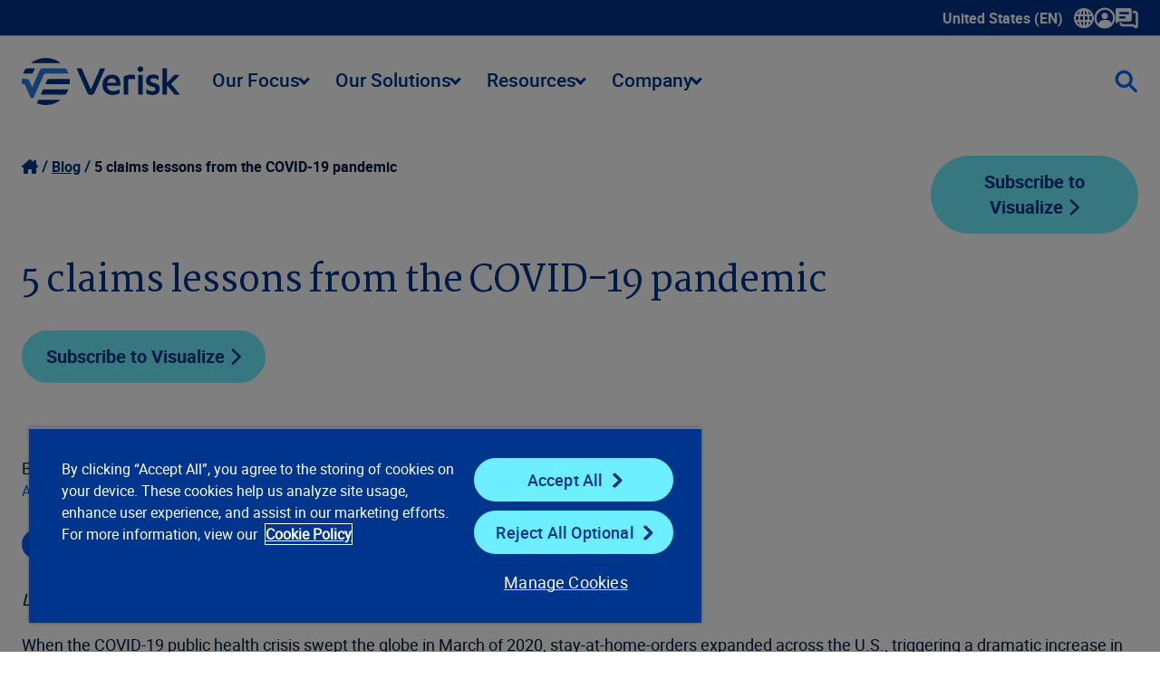

--- FILE ---
content_type: text/html; charset=utf-8
request_url: https://www.verisk.com/blog/5-claims-lessons-from-covid-19-pandemic/
body_size: 26265
content:


<!DOCTYPE html>
<html lang="en-US" class="">
<head>
    <meta name="pageID" content="23611" />
        <script>
            (function (w, l) {
                w[l] = w[l] || [];
                var dataLayerCategories = 'CA Claims,CA Anti-Fraud Solutions';
                if (dataLayerCategories.length > 0) {
                    w[l].push({
                        'business-unit': dataLayerCategories
                    });
                }
            })(window, 'dataLayer');
        </script>

    <meta charset="utf-8">
    <meta http-equiv="X-UA-Compatible" content="IE=edge">
    <meta name="viewport" content="width=device-width, initial-scale=1" />
    <link rel="canonical" href="https://www.verisk.com/blog/5-claims-lessons-from-covid-19-pandemic/"/>
    <meta name="title" property="title" content="5 claims lessons from the COVID-19 pandemic " />
<meta name="description" property="description" content="Today, we can examine insurance trends that are likely to continue post-COVID-19. Here are some key takeaways for insurers as a new chapter unfolds across the industry. " />

    <title> 5 claims lessons from the COVID-19 pandemic  | Verisk</title>
    <link rel="icon" href="/4a7dd9/contentassets/814105e257b64e3ca01c36bfdfaa155c/verisk_favicon_4.ico" type="image/x-icon" />
    <link rel="stylesheet preload" href="/dist/sites/Verisk/style.css?v=MDoSX8EjgaB4NOiQDoKff86mi0MiBIHbW4YcznIA5mw" as="style" />
    <meta name="og:title" property="og:title" content="5 claims lessons from the COVID-19 pandemic ">
<meta name="og:type" property="og:type" content="article">
<meta name="og:url" property="og:url" content="https://www.verisk.com/blog/5-claims-lessons-from-covid-19-pandemic/">
<meta name="og:image" property="og:image" content="https://www.verisk.com/49509e/contentassets/056fe067f648447792e988b96b0c5a09/images-visualize-posting_738x415_081420.jpg">
<meta name="og:description" property="og:description" content="Today, we can examine insurance trends that are likely to continue post-COVID-19. Here are some key takeaways for insurers as a new chapter unfolds across the industry. ">
<meta name="og:locale" property="og:locale" content="en_US">
<meta name="article:content_type" property="article:content_type" content="Blog Details Page">
<meta name="article:published_time" property="article:published_time" content="08/17/2020 13:00:10 PM">
<meta name="article:modified_time" property="article:modified_time" content="8/14/2020 5:02:48 PM">

    
    

    <script>
!function(T,l,y){var S=T.location,k="script",D="instrumentationKey",C="ingestionendpoint",I="disableExceptionTracking",E="ai.device.",b="toLowerCase",w="crossOrigin",N="POST",e="appInsightsSDK",t=y.name||"appInsights";(y.name||T[e])&&(T[e]=t);var n=T[t]||function(d){var g=!1,f=!1,m={initialize:!0,queue:[],sv:"5",version:2,config:d};function v(e,t){var n={},a="Browser";return n[E+"id"]=a[b](),n[E+"type"]=a,n["ai.operation.name"]=S&&S.pathname||"_unknown_",n["ai.internal.sdkVersion"]="javascript:snippet_"+(m.sv||m.version),{time:function(){var e=new Date;function t(e){var t=""+e;return 1===t.length&&(t="0"+t),t}return e.getUTCFullYear()+"-"+t(1+e.getUTCMonth())+"-"+t(e.getUTCDate())+"T"+t(e.getUTCHours())+":"+t(e.getUTCMinutes())+":"+t(e.getUTCSeconds())+"."+((e.getUTCMilliseconds()/1e3).toFixed(3)+"").slice(2,5)+"Z"}(),iKey:e,name:"Microsoft.ApplicationInsights."+e.replace(/-/g,"")+"."+t,sampleRate:100,tags:n,data:{baseData:{ver:2}}}}var h=d.url||y.src;if(h){function a(e){var t,n,a,i,r,o,s,c,u,p,l;g=!0,m.queue=[],f||(f=!0,t=h,s=function(){var e={},t=d.connectionString;if(t)for(var n=t.split(";"),a=0;a<n.length;a++){var i=n[a].split("=");2===i.length&&(e[i[0][b]()]=i[1])}if(!e[C]){var r=e.endpointsuffix,o=r?e.location:null;e[C]="https://"+(o?o+".":"")+"dc."+(r||"services.visualstudio.com")}return e}(),c=s[D]||d[D]||"",u=s[C],p=u?u+"/v2/track":d.endpointUrl,(l=[]).push((n="SDK LOAD Failure: Failed to load Application Insights SDK script (See stack for details)",a=t,i=p,(o=(r=v(c,"Exception")).data).baseType="ExceptionData",o.baseData.exceptions=[{typeName:"SDKLoadFailed",message:n.replace(/\./g,"-"),hasFullStack:!1,stack:n+"\nSnippet failed to load ["+a+"] -- Telemetry is disabled\nHelp Link: https://go.microsoft.com/fwlink/?linkid=2128109\nHost: "+(S&&S.pathname||"_unknown_")+"\nEndpoint: "+i,parsedStack:[]}],r)),l.push(function(e,t,n,a){var i=v(c,"Message"),r=i.data;r.baseType="MessageData";var o=r.baseData;return o.message='AI (Internal): 99 message:"'+("SDK LOAD Failure: Failed to load Application Insights SDK script (See stack for details) ("+n+")").replace(/\"/g,"")+'"',o.properties={endpoint:a},i}(0,0,t,p)),function(e,t){if(JSON){var n=T.fetch;if(n&&!y.useXhr)n(t,{method:N,body:JSON.stringify(e),mode:"cors"});else if(XMLHttpRequest){var a=new XMLHttpRequest;a.open(N,t),a.setRequestHeader("Content-type","application/json"),a.send(JSON.stringify(e))}}}(l,p))}function i(e,t){f||setTimeout(function(){!t&&m.core||a()},500)}var e=function(){var n=l.createElement(k);n.src=h;var e=y[w];return!e&&""!==e||"undefined"==n[w]||(n[w]=e),n.onload=i,n.onerror=a,n.onreadystatechange=function(e,t){"loaded"!==n.readyState&&"complete"!==n.readyState||i(0,t)},n}();y.ld<0?l.getElementsByTagName("head")[0].appendChild(e):setTimeout(function(){l.getElementsByTagName(k)[0].parentNode.appendChild(e)},y.ld||0)}try{m.cookie=l.cookie}catch(p){}function t(e){for(;e.length;)!function(t){m[t]=function(){var e=arguments;g||m.queue.push(function(){m[t].apply(m,e)})}}(e.pop())}var n="track",r="TrackPage",o="TrackEvent";t([n+"Event",n+"PageView",n+"Exception",n+"Trace",n+"DependencyData",n+"Metric",n+"PageViewPerformance","start"+r,"stop"+r,"start"+o,"stop"+o,"addTelemetryInitializer","setAuthenticatedUserContext","clearAuthenticatedUserContext","flush"]),m.SeverityLevel={Verbose:0,Information:1,Warning:2,Error:3,Critical:4};var s=(d.extensionConfig||{}).ApplicationInsightsAnalytics||{};if(!0!==d[I]&&!0!==s[I]){var c="onerror";t(["_"+c]);var u=T[c];T[c]=function(e,t,n,a,i){var r=u&&u(e,t,n,a,i);return!0!==r&&m["_"+c]({message:e,url:t,lineNumber:n,columnNumber:a,error:i}),r},d.autoExceptionInstrumented=!0}return m}(y.cfg);function a(){y.onInit&&y.onInit(n)}(T[t]=n).queue&&0===n.queue.length?(n.queue.push(a),n.trackPageView({})):a()}(window,document,{src: "https://js.monitor.azure.com/scripts/b/ai.2.gbl.min.js", crossOrigin: "anonymous", cfg: { instrumentationKey:'60b2e23b-a10c-4839-a5e9-70d4e0435382', disableCookiesUsage: false }});
</script>

    <style>
/* This is to address the mobile view for this page only */
@media (max-width: 430px) {
h1.h-1 {
font-size: 3.25rem; line-height: 1.125;
}
}


</style>

    <script type="text/plain" class="optanon-category-C0001">
var i = (window.location.host == "www.verisk.com") ? 'GTM-NKWPGK' : 'GTM-NR9MLKH';
    (function (w, d, s, l, i) {
        w[l] = w[l] || [];
        w[l].push({
            'gtm.start': new Date().getTime(),
            event: 'gtm.js'
        });
        var f = d.getElementsByTagName(s)[0],
            j = d.createElement(s),
            dl = l != 'dataLayer' ? '&l=' + l : '';
        j.async = true;
        j.src =
            'https://www.googletagmanager.com/gtm.js?id=' + i + dl;
        f.parentNode.insertBefore(j, f);
    })(window, document, 'script', 'dataLayer', i);
</script>
    <!-- OneTrust Cookies Consent Notice start for verisk.com -->
<script src="https://cdn.cookielaw.org/scripttemplates/otSDKStub.js" data-document-language="true" type="text/javascript" charset="UTF-8" data-domain-script="2c8272af-90b1-4397-bc8a-8d25fa102aef" ></script>
<script type="text/plain" class="optanon-category-C0001">
window.dataLayer.push({event:'OneTrustGroupsUpdated'});
</script>
<!-- OneTrust Cookies Consent Notice end for verisk.com -->

    
    


    
    <meta name="keywords" content="nsw--vjch62a7tj3jnf79uz52ewio9nkly4bm10h45j6srx-3wl78qkr9140spdmfj6y790fihyflaljzyaiml7g92gq3427ojdqbxg6lkp6gdwj1mx4dzuitd-lkz1a1mq-" />

<meta name="google-site-verification" content="BWQeNT7tbs_BENVmEdokJaIEHi_ScSIypiJghSI3_Oo" />

<style>
/*  TEMP HTML FORM CHECKMARK FIX */
.rich-html .EPiServerForms input[type=checkbox]:checked:after {
    content: url('/dist/sites/Verisk/vector-check.png'); top: -0.3rem;
}
</style>

    <link rel="alternate" hreflang="x-default" href="https://www.verisk.com/blog/5-claims-lessons-from-covid-19-pandemic/" />
<link rel="alternate" hreflang="en" href="https://www.verisk.com/blog/5-claims-lessons-from-covid-19-pandemic/" />

</head>
<body>
    <!-- Google Tag Manager (noscript) -->
<noscript>
    <iframe src="https://www.googletagmanager.com/ns.html?id=<script type="text/plain" class="optanon-category-C0001">
var i = (window.location.host == "www.verisk.com") ? 'GTM-NKWPGK' : 'GTM-NR9MLKH';
    (function (w, d, s, l, i) {
        w[l] = w[l] || [];
        w[l].push({
            'gtm.start': new Date().getTime(),
            event: 'gtm.js'
        });
        var f = d.getElementsByTagName(s)[0],
            j = d.createElement(s),
            dl = l != 'dataLayer' ? '&l=' + l : '';
        j.async = true;
        j.src =
            'https://www.googletagmanager.com/gtm.js?id=' + i + dl;
        f.parentNode.insertBefore(j, f);
    })(window, document, 'script', 'dataLayer', i);
</script>" height="0" width="0" style="display: none; visibility: hidden" ></ iframe > 
</noscript>
<!-- End Google Tag Manager (noscript) -->

    <div class="grid article-page">
        <a class="skip-to-main" href="#main">Skip to main content</a>
        










<header class="[ grid__item grid__item__full ] [ full-bleed ] utility-navigation">
    <nav class="navbar utility-navbar" aria-label="Utility" role="navigation">
        <ul class="nav-links">
            <li data-has-dropdown>
                <a class="drop xs language-selector" aria-expanded="false" tabindex="0">
                    United States (EN)
                    <span class="icon-container">
                        <svg xmlns="http://www.w3.org/2000/svg" width="22" height="22" viewBox="0 0 22 22" fill="none" class="icon">
                            <path d="M21.9988 10.849C21.9558 7.89604 20.7605 5.13792 18.6337 3.0819C16.5168 1.03665 13.7476 -0.0578002 10.8285 0.00235413C7.89501 0.0472455 5.15358 1.22968 3.11118 3.33149C1.06789 5.43331 -0.0367556 8.20669 0.000933523 11.1399C0.0386227 14.083 1.22493 16.8357 3.34181 18.8908C5.41112 20.9002 8.11397 22 10.9721 22C11.0358 22 11.0986 22 11.1623 21.9982C17.2249 21.895 22.0868 16.8932 21.9988 10.849ZM16.926 8.91149H18.0639C18.5745 8.91238 19.1012 8.91328 19.6226 8.90879C19.9519 10.2708 19.9537 11.6732 19.6271 13.0774H16.9269C17.0633 11.7028 17.0633 10.3336 16.9269 8.91149H16.926ZM18.8051 15.2142C17.9679 16.7369 16.8354 17.8889 15.3673 18.7095C15.6231 18.2184 15.8384 17.7165 16.0116 17.2074C16.2144 16.6086 16.3769 15.9908 16.5339 15.3929L16.5824 15.2079C17.2096 15.216 17.8458 15.2151 18.4605 15.2142C18.5754 15.2142 18.6903 15.2142 18.8051 15.2142ZM14.7912 13.0774H12.0713V8.92316H14.7867C14.9447 10.2546 14.9465 11.6193 14.7921 13.0774H14.7912ZM14.4063 6.78184H12.0677V2.51806C12.5658 2.88079 12.9821 3.39075 13.4048 4.15211C13.8221 4.90359 14.1442 5.74665 14.4063 6.78094V6.78184ZM18.3268 6.78633C17.7579 6.78723 17.1692 6.78902 16.5886 6.79531C16.297 5.45306 15.8887 4.29486 15.3458 3.26775C15.5917 3.40601 15.8358 3.55595 16.0727 3.72205C17.2141 4.5283 18.1321 5.55721 18.8051 6.78543H18.3268V6.78633ZM14.4098 15.2124C14.3802 15.33 14.3515 15.4432 14.3183 15.5554C14.0545 16.4586 13.7745 17.1706 13.4362 17.7955C13.1221 18.3755 12.7793 18.8414 12.3872 19.2185C12.2822 19.32 12.1727 19.4098 12.0579 19.4897C12.0579 18.0621 12.0579 16.6337 12.0579 15.2061C12.7076 15.2052 13.368 15.2079 14.0069 15.2106L14.4098 15.2124ZM9.93202 15.2169V19.4807C9.45373 19.1332 9.0535 18.6529 8.6479 17.9409C8.20191 17.1589 7.85643 16.2656 7.5944 15.2169H9.93202ZM7.20763 8.92136H9.92664V13.0747H7.21212C7.05508 11.7325 7.05419 10.3687 7.20763 8.92136ZM3.19464 6.78364C4.03098 5.26362 5.17152 4.10452 6.65576 3.26685C6.10209 4.30743 5.69379 5.46563 5.41291 6.79082C4.9418 6.78454 4.4662 6.78274 3.99688 6.78274C3.83446 6.78274 3.67293 6.78274 3.5132 6.78274C3.40642 6.78274 3.29963 6.78274 3.19374 6.78274L3.19464 6.78364ZM7.59081 6.78454C7.62491 6.64627 7.6599 6.51339 7.69849 6.38141C7.95244 5.5177 8.22434 4.82907 8.55547 4.21585C8.86775 3.63586 9.21413 3.1654 9.61256 2.77754C9.71127 2.68147 9.82524 2.58989 9.93651 2.51268L9.9383 3.68703C9.9401 4.72223 9.94099 5.75742 9.94189 6.79172C9.1585 6.78902 8.3751 6.78723 7.5917 6.78454H7.59081ZM3.6828 15.2115C4.24904 15.2106 4.83322 15.2088 5.41022 15.2026C5.69648 16.5251 6.10029 17.6752 6.63961 18.7041C6.45206 18.6008 6.27079 18.4958 6.09401 18.38C4.88706 17.5917 3.91342 16.5277 3.19374 15.2133H3.6828V15.2115ZM5.07281 13.081H4.41146C3.73485 13.0837 3.05824 13.0846 2.37625 13.0873C2.04781 11.7271 2.04602 10.3265 2.37176 8.91957H5.07281C4.93821 10.2914 4.93821 11.6885 5.07281 13.0801V13.081Z" fill="white"></path>
                        </svg>
                    </span>
                    <span class="sr-only">Show submenu for language selector</span>
                </a>
                <div class="dropdown_container">
                    <ul>
                        <li class="language-label">Select a Language</li>
                            <li class="verisk-language" data-language="en-CA"><a href="#">Canada (EN)</a></li>
                            <li class="verisk-language" data-language="en-GB"><a href="#">United Kingdom (EN)</a></li>
                            <li class="verisk-language" data-language="en-DE"><a href="#">Germany (EN)</a></li>
                            <li class="verisk-language" data-language="de-DE"><a href="#">Deutschland (DE)</a></li>
                    </ul>
                </div>
            </li>
                <li>
                        <a
                           class="drop xs "
                           aria-expanded="false"
                           tabindex="0">
                                <span class="icon-container">
                                    


<?xml version="1.0" encoding="UTF-8"?><svg id="Layer_1" data-name="Layer 1" xmlns="http://www.w3.org/2000/svg" width="24" height="24" version="1.1" viewBox="0 0 24 24"><defs><style>
      .cls-1 {
        fill: #fff;
        stroke-width: 0px;
      }
    </style></defs><path class="cls-1" d="M11.99,23.5c-3.06,0-5.93-1.18-8.09-3.33C1.71,18,.5,15.1.5,12.01.49,5.69,5.64.52,11.97.5h.04c3.05,0,5.92,1.18,8.09,3.34,2.18,2.17,3.39,5.07,3.39,8.16,0,6.3-5.12,11.46-11.44,11.5h-.07,0ZM12.01,2.82c-.31,0-.61.02-.92.05-4.22.42-7.58,3.65-8.18,7.87-.29,2.06.1,4.04,1.15,5.88.34.6.74,1.14,1.22,1.64.64-2.45,2.71-4.12,5.28-4.21.91-.03,1.84-.02,2.73-.02h.91c.24,0,.49.03.75.08,2.07.38,3.53,1.55,4.35,3.48,1.44-1.82,2.6-5.01,1.42-8.51-1.27-3.79-4.77-6.26-8.7-6.26h0ZM15.51,9.63c.02,1.92-1.55,3.5-3.5,3.52-1.93.02-3.51-1.55-3.53-3.51-.02-1.92,1.58-3.52,3.52-3.52s3.5,1.57,3.52,3.51h-.01Z" /></svg>
                                </span>
                        </a>
                        <div class="dropdown_container">
                                <ul>
                                        <li class="link-section-sub-header">
                                            
                                        </li>
                                            <li>
                                                <a href="https://info.iso.com/" title="ISOnet" target="_blank">ISOnet</a>
                                            </li>
                                            <li>
                                                <a href="https://www.360-value.com/apps/iv/#/login" title="360Value" target="_blank">360Value</a>
                                            </li>
                                            <li>
                                                <a href="https://alert.air-worldwide.com/" title="ALERT&#x2122;" target="_blank">ALERT&#x2122;</a>
                                            </li>
                                            <li>
                                                <a href="https://bmstore.veriskweather.com/benchmark-storefront/benchmark" title="Benchmark Web" target="_self">Benchmark Web</a>
                                            </li>
                                            <li>
                                                <a href="https://portal.business-insight.net/" title="Business Insight Client Portal" target="_blank">Business Insight Client Portal</a>
                                            </li>
                                            <li>
                                                <a href="https://application.cargonet.com/" title="CargoNet" target="_blank">CargoNet</a>
                                            </li>
                                            <li>
                                                <a href="https://claimsearch.iso.com/" title="ClaimSearch" target="_blank">ClaimSearch</a>
                                            </li>
                                            <li>
                                                <a href="https://www.claimxperience.com/#/" title="ClaimXperience" target="_blank">ClaimXperience</a>
                                            </li>
                                            <li>
                                                <a href="https://contentstrack.com/sign-in/" title="ContentsTrack" target="_self">ContentsTrack</a>
                                            </li>
                                            <li>
                                                <a href="https://eapps.cv-alir.com/Login/" title="CV-ALIR" target="_self">CV-ALIR</a>
                                            </li>
                                            <li>
                                                <a href="https://eapps.cv-exchange.com/Login/" title="CV-Exchange" target="_blank">CV-Exchange</a>
                                            </li>
                                            <li>
                                                <a href="https://www.air-worldwide.com/support-and-training/Client-Portal/" title="CRS Portal (Cat Risk)" target="_blank">CRS Portal (Cat Risk)</a>
                                            </li>
                                            <li>
                                                <a href="https://eapps.iix.com/Login/login.jsp" title="ExpressNet" target="_self">ExpressNet</a>
                                            </li>
                                            <li>
                                                <a href="https://core.verisk.com/" title="Insurance Line Services" target="_blank">Insurance Line Services</a>
                                            </li>
                                            <li class="nav-list-separator"></li>
                                        <li class="link-section-sub-header">
                                            
                                        </li>
                                </ul>
                                <ul>
                                    <li class="link-section-sub-header">
                                        
                                    </li>
                                        <li>
                                            <a href="https://www5.iso.com/statplan/app/ncl.do" title="ISO Electronic Numerical Listings of Classification Codes" target="_blank">ISO Electronic Numerical Listings of Classification Codes</a>
                                        </li>
                                        <li>
                                            <a href="https://passportweb.iso.com/passport/app/start.do" title="ISO Passport" target="_blank">ISO Passport</a>
                                        </li>
                                        <li>
                                            <a href="https://www5.iso.com/statplan/app/statcalls.do" title="ISO&#x27;s Special Statistical Data Calls" target="_blank">ISO&#x27;s Special Statistical Data Calls</a>
                                        </li>
                                        <li>
                                            <a href="https://mozart.iso.com/#/Login" title="Mozart Form Composer" target="_blank">Mozart Form Composer</a>
                                        </li>
                                        <li>
                                            <a href="https://application.ner.net/NER.WEB/login?returnUrl=%2F" title="NER (National Equipment Register)" target="_blank">NER (National Equipment Register)</a>
                                        </li>
                                        <li>
                                            <a href="https://onexperience.com/signin" title="OneXperience" target="_blank">OneXperience</a>
                                        </li>
                                        <li>
                                            <a href="https://prometrixweb.iso.com/" title="ProMetrix" target="_blank">ProMetrix</a>
                                        </li>
                                        <li>
                                            <a href="https://audit.qualityplanning.com/arm" title="RISK:check Renewal" target="_blank">RISK:check Renewal</a>
                                        </li>
                                        <li>
                                            <a href="https://www.xactanalysis.com/apps/xnportal/welcome.jsp" title="XactAnalysis" target="_blank">XactAnalysis</a>
                                        </li>
                                        <li>
                                            <a href="https://www.xactcontents.com/" title="XactContents" target="_blank">XactContents</a>
                                        </li>
                                        <li>
                                            <a href="https://xactimate.com/" title="Xactimate" target="_blank">Xactimate</a>
                                        </li>
                                        <li>
                                            <a href="https://www.xactprm.com/" title="XactPRM" target="_blank">XactPRM</a>
                                        </li>
                                        <li>
                                            <a href="https://app.xactremodel.com/" title="XactRemodel" target="_blank">XactRemodel</a>
                                        </li>
                                </ul>

                        </div>

                </li>
                <li>
                        <a href="/company/contact/"
                           title="Contact Us">
                                <span class="icon-container">
                                    


<?xml version="1.0" encoding="UTF-8"?><svg id="Layer_1" data-name="Layer 1" xmlns="http://www.w3.org/2000/svg" width="25" height="23" version="1.1" viewBox="0 0 25 23"><defs><style>
      .cls-1 {
        fill: #fff;
        stroke-width: 0px;
      }
    </style></defs><path class="cls-1" d="M22.47,22.25c-.47,0-.94-.15-1.34-.44l-1.85-1.39c-.14-.1-.28-.15-.43-.15H7.71c-1.77,0-3.2-1.44-3.2-3.2,0-.69.56-1.27,1.25-1.27s1.25.54,1.25,1.23v.04c0,.39.32.7.7.7h11.15c.69,0,1.35.23,1.93.65l1.42,1.07V6.25c0-.39-.32-.7-.7-.7h-1.43c-.69,0-1.25-.56-1.25-1.25s.56-1.25,1.25-1.25h1.43c1.77,0,3.2,1.44,3.2,3.2v13.77c0,.84-.47,1.6-1.22,1.98-.32.16-.67.24-1.01.24h-.01ZM22.62,19.8h0ZM15.72,0H1.95C.86,0,0,.89,0,1.95v13.77c0,.8.92,1.26,1.58.78l1.84-1.38c.34-.26.75-.4,1.18-.4h11.15c1.09,0,1.95-.89,1.95-1.95V1.98c-.03-1.09-.89-1.98-1.98-1.98h0ZM9.83,11.55h-4.91c-.69,0-1.24-.55-1.24-1.24s.55-1.24,1.24-1.24h4.91c.69,0,1.24.55,1.24,1.24s-.55,1.24-1.24,1.24ZM13.77,6.64H4.91c-.69,0-1.24-.55-1.24-1.24s.55-1.24,1.24-1.24h8.85c.69,0,1.24.55,1.24,1.24s-.57,1.24-1.24,1.24h.01Z" /></svg>
                                </span>
                        </a>

                </li>
        </ul>
    </nav>
</header>
<header class="[ grid__item grid__item__full ] [ full-bleed ] main-navigation">
    <nav role="navigation" class="navbar main-navbar" aria-label="Main">
        <a href="/">
            <img alt="Verisk Logo" tabindex="0" src="/4a5ce1/globalassets/svgs/verisk_logo.svg" />
        </a>
        <ul class="nav-links">
<li class="nav-links-link">

    <a  class="drop score-button verisk-button tertiary  lg" aria-haspopup="true">
        Our Focus
        <i class="dropdown-arrow"></i>
    </a>

    <div class="dropdown_container">
        <div class="mega-menu">
                <ul>
                    <li class="menu-item section-label">
                        <span>Our Focus</span>
                    </li>


<li class="menu-item item-1-1 " tabindex="0">
    <a href="/insurance/property-casualty/" title="P/C Insurance" class="sm" target="_self" >P/C Insurance</a>

</li>



<li class="menu-item item-1-2 " tabindex="0">
    <a href="/insurance/life-annuities/" title="Life and Annuities" class="sm" target="_self" >Life and Annuities</a>

</li>



<li class="menu-item item-1-3 " tabindex="0">
    <a href="/insurance/reinsurance/" title="Reinsurance" class="sm" target="_self" >Reinsurance</a>

</li>



<li class="menu-item item-1-4 " tabindex="0">
    <a href="/insurance/specialty-markets/" title="Specialty Markets" class="sm" target="_self" >Specialty Markets</a>

</li>



                </ul>
           
            <div class="content-area content-default">
                



<div class="[ grid__item grid__item__full ]">
    <div class="rich-text default content-spot " id="block-111576">
        


<!-- XhtmlString.cshtml Display Template Start -->
<p><strong>Insurance Overview</strong></p>
<p>Innovative insurance solutions powered by advanced data analytics, technology, scientific research, and deep industry knowledge.&nbsp;</p>
<p><a href="/insurance/" title="Learn More" class="score-button verisk-button primary default xsm"><strong>Learn more</strong></a></p>
<!-- XhtmlString.cshtml Display Template End -->

    </div>
</div>

            </div>
                    <div class="content-area content-1-1">



<div class="[ grid__item grid__item__full ]">
    <div class="rich-text default content-spot " id="block-55730">
        


<!-- XhtmlString.cshtml Display Template Start -->
<p><strong>Property &amp; Casualty Insurance</strong></p>
<p>Create innovative P&amp;C insurance programs, streamline data reporting to regulators, and leverage analytics to assess and price risks with speed and precision.</p>
<p><a href="/insurance/property-casualty/" title="Learn about our property and casualty insurance focus" class="score-button verisk-button primary default xsm"><strong>Learn more</strong></a></p>
<!-- XhtmlString.cshtml Display Template End -->

    </div>
</div>
                    </div>
                    <div class="content-area content-1-2">



<div class="[ grid__item grid__item__full ]">
    <div class="rich-text default content-spot " id="block-55731">
        


<!-- XhtmlString.cshtml Display Template Start -->
<p><strong>Life and Annuities</strong></p>
<p>Refine life, annuity, and pension plans from the individual to the portfolio level, driving value across individual life and annuity lines.&nbsp;</p>
<p><a href="/insurance/life-annuities/" title="Learn about our life and annuities focus" class="score-button verisk-button primary default xsm"><strong>Learn more</strong></a></p>
<!-- XhtmlString.cshtml Display Template End -->

    </div>
</div>
                    </div>
                    <div class="content-area content-1-3">



<div class="[ grid__item grid__item__full ]">
    <div class="rich-text default content-spot " id="block-55733">
        


<!-- XhtmlString.cshtml Display Template Start -->
<p><strong>Reinsurance</strong></p>
<p>Improve combined ratios and unlock greater reinsurance profitability by managing your risk on global, commercial, and enterprise levels.</p>
<p><a href="/insurance/reinsurance/" title="Learn about our reinsurance focus" class="score-button verisk-button primary default xsm"><strong>Learn more</strong></a></p>
<!-- XhtmlString.cshtml Display Template End -->

    </div>
</div>
                    </div>
                    <div class="content-area content-1-4">



<div class="[ grid__item grid__item__full ]">
    <div class="rich-text default content-spot " id="block-55734">
        


<!-- XhtmlString.cshtml Display Template Start -->
<p><strong>Specialty Markets</strong></p>
<p>Compete in new markets with solutions for specialties such as professional liability, management liability, and crime and fidelity.&nbsp;</p>
<p><strong><a href="/insurance/specialty-markets/" title="Learn about our specialty markets focus" class="score-button verisk-button primary default xsm">Learn more</a></strong></p>
<!-- XhtmlString.cshtml Display Template End -->

    </div>
</div>
                    </div>
        </div>
    </div>
</li>
<li class="nav-links-link">

    <a  class="drop score-button verisk-button tertiary  lg" aria-haspopup="true">
        Our Solutions
        <i class="dropdown-arrow"></i>
    </a>

    <div class="dropdown_container">
        <div class="mega-menu">
                <ul>
                    <li class="menu-item section-label">
                        <span>Our Solutions</span>
                    </li>


<li class="menu-item item-1-1 " tabindex="0">
    <a href="/solutions/underwriting-rating/" title="Underwriting and Rating" class="sm" target="_self" >Underwriting and Rating</a>

        <div class="mega-submenu">
            <div class="submenu-content">
                <div class="section links">
                    <ul>
                        <li class="menu-item">
                            <span>Underwriting and Rating</span>
                        </li>
                        <li class="menu-item item-2-1 ">
                            <a href="/solutions/underwriting-rating/" class="sm">Overview of  Underwriting and Rating</a>
                        </li>
                            <li class="menu-item item-2-2 " tabindex="0">
                                <a href="/solutions/underwriting-rating/personal-property/" title="Personal Property" class="sm" target="_self">Personal Property</a>
                                    <div class="mega-third-submenu">
                                        <div class="third-submenu-content">
                                            <div class="section links">
                                                <ul>
                                                    <li class="menu-item">
                                                        <span>Personal Property</span>
                                                    </li>
                                                    <li class="menu-item item-3-1 ">
                                                        <a href="/solutions/underwriting-rating/personal-property/" class="sm">Overview of  Personal Property</a>
                                                    </li>
                                                        <li class="menu-item item-3-2 " tabindex="0">
                                                            <a href="/solutions/underwriting-rating/personal-property/research-development-pricing/" title="Research, Development &amp; Pricing" class="sm" target="_self">Research, Development &amp; Pricing</a>
                                                        </li>
                                                        <li class="menu-item item-3-3 " tabindex="0">
                                                            <a href="/solutions/underwriting-rating/personal-property/risk-selection-underwriting/" title="Risk Selection &amp; Underwriting" class="sm" target="_self">Risk Selection &amp; Underwriting</a>
                                                        </li>
                                                        <li class="menu-item item-3-4 " tabindex="0">
                                                            <a href="/solutions/underwriting-rating/personal-property/portfolio-assessment-compliance/" title="Portfolio Assessment &amp; Compliance" class="sm" target="_self">Portfolio Assessment &amp; Compliance</a>
                                                        </li>
                                                </ul>
                                            </div>
                                            <div class="section content-area content-3-1">
                                                



<div class="[ grid__item grid__item__full ]">
    <div class="rich-text default content-spot " id="block-55739">
        


<!-- XhtmlString.cshtml Display Template Start -->
<p><strong>Personal Property</strong></p>
<p>Maintain underwriting and pricing discipline and uncover profitable opportunities in the fast-paced personal property market.&nbsp;</p>
<p><a href="/solutions/underwriting-rating/personal-property/" title="Learn more about our Personal Property solutions" class="score-button verisk-button primary default xsm"><strong>Learn more</strong></a></p>
<!-- XhtmlString.cshtml Display Template End -->

    </div>
</div>

                                            </div>
                                                <div class="section content-area content-3-2 ">



<div class="[ grid__item grid__item__full ]">
    <div class="rich-text default content-spot " id="block-55744">
        


<!-- XhtmlString.cshtml Display Template Start -->
<p><strong>Research, Development &amp; Pricing</strong></p>
<p>Drive critical research, benchmarking, and pricing decisions with personal property risk assessment tools and software.&nbsp;</p>
<p><a href="/solutions/underwriting-rating/personal-property/research-development-pricing/" title="Learn about our personal property research, development, and pricing solutions" class="score-button verisk-button primary default xsm"><strong>Learn more</strong></a></p>
<!-- XhtmlString.cshtml Display Template End -->

    </div>
</div>
                                                </div>
                                                <div class="section content-area content-3-3 ">



<div class="[ grid__item grid__item__full ]">
    <div class="rich-text default content-spot " id="block-55745">
        


<!-- XhtmlString.cshtml Display Template Start -->
<p><strong>Risk Selection and Underwriting</strong></p>
<p>Capitalize on actionable underwriting data for personal property insurance at point of sale and renewal to guide smarter risk selection.&nbsp;</p>
<p><a href="/solutions/underwriting-rating/personal-property/risk-selection-underwriting/" title="Learn about our personal property risk selection and underwriting solutions" class="score-button verisk-button primary default xsm"><strong>Learn more</strong></a></p>
<!-- XhtmlString.cshtml Display Template End -->

    </div>
</div>
                                                </div>
                                                <div class="section content-area content-3-4 ">



<div class="[ grid__item grid__item__full ]">
    <div class="rich-text default content-spot " id="block-55747">
        


<!-- XhtmlString.cshtml Display Template Start -->
<p><strong>Portfolio Assessment &amp; Compliance</strong></p>
<p>Understand and evaluate your personal property insurance portfolio and maintain regulatory compliance with powerful data tools and services.&nbsp;</p>
<p><a href="/solutions/underwriting-rating/personal-property/portfolio-assessment-compliance/" title="Learn about our personal property portfolio assessment and compliance solutions" class="score-button verisk-button primary default xsm"><strong>Learn more</strong></a></p>
<!-- XhtmlString.cshtml Display Template End -->

    </div>
</div>
                                                </div>
                                        </div>
                                    </div>
                            </li>
                            <li class="menu-item item-2-3 " tabindex="0">
                                <a href="/solutions/underwriting-rating/commercial-property/" title="Commercial Property" class="sm" target="_self">Commercial Property</a>
                                    <div class="mega-third-submenu">
                                        <div class="third-submenu-content">
                                            <div class="section links">
                                                <ul>
                                                    <li class="menu-item">
                                                        <span>Commercial Property</span>
                                                    </li>
                                                    <li class="menu-item item-3-1 ">
                                                        <a href="/solutions/underwriting-rating/commercial-property/" class="sm">Overview of  Commercial Property</a>
                                                    </li>
                                                        <li class="menu-item item-3-2 " tabindex="0">
                                                            <a href="/solutions/underwriting-rating/commercial-property/research-development-pricing/" title="Research, Development &amp; Pricing" class="sm" target="_self">Research, Development &amp; Pricing</a>
                                                        </li>
                                                        <li class="menu-item item-3-3 " tabindex="0">
                                                            <a href="/solutions/underwriting-rating/commercial-property/risk-selection-underwriting/" title="Risk Selection &amp; Underwriting" class="sm" target="_self">Risk Selection &amp; Underwriting</a>
                                                        </li>
                                                        <li class="menu-item item-3-4 " tabindex="0">
                                                            <a href="/solutions/underwriting-rating/commercial-property/portfolio-assessment-compliance/" title="Portfolio Assessment &amp; Compliance" class="sm" target="_self">Portfolio Assessment &amp; Compliance</a>
                                                        </li>
                                                </ul>
                                            </div>
                                            <div class="section content-area content-3-1">
                                                



<div class="[ grid__item grid__item__full ]">
    <div class="rich-text default content-spot " id="block-55766">
        


<!-- XhtmlString.cshtml Display Template Start -->
<p><strong>Commercial Property Overview</strong></p>
<p>Assess risk and exposure quickly with comprehensive, insurance-ready data and analytics for every commercial property address.</p>
<p><a href="/solutions/underwriting-rating/commercial-property/" title="Learn about our commercial property insurance solutions" class="score-button verisk-button primary default xsm"><strong>Learn more</strong></a></p>
<!-- XhtmlString.cshtml Display Template End -->

    </div>
</div>

                                            </div>
                                                <div class="section content-area content-3-2 ">



<div class="[ grid__item grid__item__full ]">
    <div class="rich-text default content-spot " id="block-55767">
        


<!-- XhtmlString.cshtml Display Template Start -->
<p><strong>Research, Development &amp; Pricing</strong></p>
<p>Identify new commercial property insurance markets, develop innovative products, and keep forms and rates up to date with flexible, data-driven analytics and tools.&nbsp;&nbsp;</p>
<p><a href="/solutions/underwriting-rating/commercial-property/research-development-pricing/" title="Learn" about="" our="" commercial="" property="" research,="" development="" and="" pricing="" solutions"="" class="score-button verisk-button primary default xsm"><strong>Learn more</strong></a></p>
<!-- XhtmlString.cshtml Display Template End -->

    </div>
</div>
                                                </div>
                                                <div class="section content-area content-3-3 ">



<div class="[ grid__item grid__item__full ]">
    <div class="rich-text default content-spot " id="block-55768">
        


<!-- XhtmlString.cshtml Display Template Start -->
<p><strong>Risk Selection and Underwriting</strong></p>
<p>Streamline commercial property risk selection and underwriting with robust data drawn from on-site expertise, advanced computer modeling, and real-world claims.&nbsp;</p>
<p><a href="/solutions/underwriting-rating/commercial-property/risk-selection-underwriting/" title="
Learn about our commercial property risk selection and underwriting solutions" class="score-button verisk-button primary default xsm"><strong>Learn more</strong></a></p>
<!-- XhtmlString.cshtml Display Template End -->

    </div>
</div>
                                                </div>
                                                <div class="section content-area content-3-4 ">



<div class="[ grid__item grid__item__full ]">
    <div class="rich-text default content-spot " id="block-55770">
        


<!-- XhtmlString.cshtml Display Template Start -->
<p><strong>Portfolio Assessment &amp; Compliance</strong></p>
<p>Gain deep insights about your commercial property insurance portfolio and streamline compliance with robust analytics and automation.&nbsp;</p>
<p><a href="/solutions/underwriting-rating/commercial-property/portfolio-assessment-compliance/" title="Learn about our commercial property portfolio assessment and compliance solutions" class="score-button verisk-button primary default xsm"><strong>Learn more</strong></a></p>
<!-- XhtmlString.cshtml Display Template End -->

    </div>
</div>
                                                </div>
                                        </div>
                                    </div>
                            </li>
                            <li class="menu-item item-2-4 " tabindex="0">
                                <a href="/solutions/underwriting-rating/personal-auto/" title="Personal Auto" class="sm" target="_self">Personal Auto</a>
                                    <div class="mega-third-submenu">
                                        <div class="third-submenu-content">
                                            <div class="section links">
                                                <ul>
                                                    <li class="menu-item">
                                                        <span>Personal Auto</span>
                                                    </li>
                                                    <li class="menu-item item-3-1 ">
                                                        <a href="/solutions/underwriting-rating/personal-auto/" class="sm">Overview of  Personal Auto</a>
                                                    </li>
                                                        <li class="menu-item item-3-2 " tabindex="0">
                                                            <a href="/solutions/underwriting-rating/personal-auto/research-development-pricing/" title="Research, Development &amp; Pricing" class="sm" target="_self">Research, Development &amp; Pricing</a>
                                                        </li>
                                                        <li class="menu-item item-3-3 " tabindex="0">
                                                            <a href="/solutions/underwriting-rating/personal-auto/risk-selection-underwriting/" title="Risk Selection &amp; Underwriting" class="sm" target="_self">Risk Selection &amp; Underwriting</a>
                                                        </li>
                                                        <li class="menu-item item-3-4 " tabindex="0">
                                                            <a href="/solutions/underwriting-rating/personal-auto/portfolio-assessment-compliance/" title="Portfolio Assessment &amp; Compliance" class="sm" target="_self">Portfolio Assessment &amp; Compliance</a>
                                                        </li>
                                                </ul>
                                            </div>
                                            <div class="section content-area content-3-1">
                                                



<div class="[ grid__item grid__item__full ]">
    <div class="rich-text default content-spot " id="block-55748">
        


<!-- XhtmlString.cshtml Display Template Start -->
<p><strong>Personal Auto Overview</strong></p>
<p>Discover a range of personal auto solutions spanning underwriting and rating, fraud, telematics, and predictive analytics.&nbsp;</p>
<p><a href="/solutions/underwriting-rating/personal-auto/" title="Learn about our personal auto insurance solutions" class="score-button verisk-button primary default xsm"><strong>Learn more</strong></a></p>
<!-- XhtmlString.cshtml Display Template End -->

    </div>
</div>

                                            </div>
                                                <div class="section content-area content-3-2 ">



<div class="[ grid__item grid__item__full ]">
    <div class="rich-text default content-spot " id="block-55759">
        


<!-- XhtmlString.cshtml Display Template Start -->
<p><strong>Research, Development &amp; Pricing</strong></p>
<p>Find opportunities in personal auto insurance, create innovative products, and price them with precise data, analytics, and expertise.&nbsp;</p>
<p><a href="/solutions/underwriting-rating/personal-auto/research-development-pricing/" title="Learn about our personal auto research, development and pricing solutions" class="score-button verisk-button primary default xsm"><strong>Learn more</strong></a></p>
<!-- XhtmlString.cshtml Display Template End -->

    </div>
</div>
                                                </div>
                                                <div class="section content-area content-3-3 ">



<div class="[ grid__item grid__item__full ]">
    <div class="rich-text default content-spot " id="block-55760">
        


<!-- XhtmlString.cshtml Display Template Start -->
<p><strong>Risk Selection &amp; Underwriting</strong></p>
<p>Sharpen segmentation and combat personal auto insurance fraud and premium leakage with risk selection tools for driver and vehicle information.&nbsp;</p>
<p><a href="/solutions/underwriting-rating/personal-auto/risk-selection-underwriting/" title="Learn about our personal auto risk selection and underwriting solutions" class="score-button verisk-button primary default xsm"><strong>Learn more</strong></a></p>
<!-- XhtmlString.cshtml Display Template End -->

    </div>
</div>
                                                </div>
                                                <div class="section content-area content-3-4 ">



<div class="[ grid__item grid__item__full ]">
    <div class="rich-text default content-spot " id="block-55761">
        


<!-- XhtmlString.cshtml Display Template Start -->
<p><strong>Portfolio Assessment &amp; Compliance</strong></p>
<p>Run your personal auto insurance team smarter with market-ready programs, data analytics, and tools for regulatory compliance and statistical reporting tools.</p>
<p><a href="/solutions/underwriting-rating/personal-auto/portfolio-assessment-compliance/" title="Learn about our personal auto portfolio assessment and compliance solutions" class="score-button verisk-button primary default xsm"><strong>Learn more</strong></a></p>
<!-- XhtmlString.cshtml Display Template End -->

    </div>
</div>
                                                </div>
                                        </div>
                                    </div>
                            </li>
                            <li class="menu-item item-2-5 " tabindex="0">
                                <a href="/solutions/underwriting-rating/commercial-auto/" title="Commercial Auto" class="sm" target="_self">Commercial Auto</a>
                                    <div class="mega-third-submenu">
                                        <div class="third-submenu-content">
                                            <div class="section links">
                                                <ul>
                                                    <li class="menu-item">
                                                        <span>Commercial Auto</span>
                                                    </li>
                                                    <li class="menu-item item-3-1 ">
                                                        <a href="/solutions/underwriting-rating/commercial-auto/" class="sm">Overview of  Commercial Auto</a>
                                                    </li>
                                                        <li class="menu-item item-3-2 " tabindex="0">
                                                            <a href="/solutions/underwriting-rating/commercial-auto/research-development-pricing/" title="Research, Development &amp; Pricing" class="sm" target="_self">Research, Development &amp; Pricing</a>
                                                        </li>
                                                        <li class="menu-item item-3-3 " tabindex="0">
                                                            <a href="/solutions/underwriting-rating/commercial-auto/risk-selection-underwriting/" title="Risk Selection &amp; Underwriting" class="sm" target="_self">Risk Selection &amp; Underwriting</a>
                                                        </li>
                                                        <li class="menu-item item-3-4 " tabindex="0">
                                                            <a href="/solutions/underwriting-rating/commercial-auto/portfolio-assessment-compliance/" title="Portfolio Assessment &amp; Compliance" class="sm" target="_self">Portfolio Assessment &amp; Compliance</a>
                                                        </li>
                                                </ul>
                                            </div>
                                            <div class="section content-area content-3-1">
                                                



<div class="[ grid__item grid__item__full ]">
    <div class="rich-text default content-spot " id="block-55771">
        


<!-- XhtmlString.cshtml Display Template Start -->
<p><strong>Commercial Auto Overview</strong></p>
<p>Commercial auto insurance solutions that span underwriting, risk selection, and rating with robust data and analytics on businesses, vehicle fleets, and drivers.</p>
<p><a href="/solutions/underwriting-rating/commercial-auto/" title="Learn about our commercial auto insurance solutions" class="score-button verisk-button primary default xsm"><strong>Learn more</strong></a></p>
<!-- XhtmlString.cshtml Display Template End -->

    </div>
</div>

                                            </div>
                                                <div class="section content-area content-3-2 ">



<div class="[ grid__item grid__item__full ]">
    <div class="rich-text default content-spot " id="block-55780">
        


<!-- XhtmlString.cshtml Display Template Start -->
<p><strong>Research, Development &amp; Pricing</strong></p>
<p>Overcome profitability challenges with market-ready essentials to identify opportunities, manage smart growth, and adapt to the changing commercial auto landscape.&nbsp;</p>
<p><a href="/solutions/underwriting-rating/commercial-auto/research-development-pricing/" title="Learn about our commercial auto research, development and pricing solutions" class="score-button verisk-button primary default xsm"><strong>Learn more</strong></a></p>
<!-- XhtmlString.cshtml Display Template End -->

    </div>
</div>
                                                </div>
                                                <div class="section content-area content-3-3 ">



<div class="[ grid__item grid__item__full ]">
    <div class="rich-text default content-spot " id="block-55781">
        


<!-- XhtmlString.cshtml Display Template Start -->
<p><strong>Risk Selection &amp; Underwriting</strong></p>
<p>Capture a full range of underwriting and pricing factors for commercial auto insurance with granular data, analytics, and advanced technology.</p>
<p><a href="/solutions/underwriting-rating/commercial-auto/risk-selection-underwriting/" title="Learn about our commercial auto risk selection and underwriting solutions" class="score-button verisk-button primary default xsm"><strong>Learn more</strong></a></p>
<!-- XhtmlString.cshtml Display Template End -->

    </div>
</div>
                                                </div>
                                                <div class="section content-area content-3-4 ">



<div class="[ grid__item grid__item__full ]">
    <div class="rich-text default content-spot " id="block-55783">
        


<!-- XhtmlString.cshtml Display Template Start -->
<p><strong>Portfolio Assessment &amp; Compliance</strong></p>
<p>Leverage your data to streamline compliance, measure performance, and refine strategy across your commercial auto insurance portfolio.&nbsp;</p>
<p><a href="/solutions/underwriting-rating/commercial-auto/portfolio-assessment-compliance/" title="Learn about our commercial auto portfolio assessment and compliance solutions" class="score-button verisk-button primary default xsm"><strong>Learn more</strong></a></p>
<!-- XhtmlString.cshtml Display Template End -->

    </div>
</div>
                                                </div>
                                        </div>
                                    </div>
                            </li>
                            <li class="menu-item item-2-6 " tabindex="0">
                                <a href="/solutions/underwriting-rating/general-liability/" title="General Liability" class="sm" target="_self">General Liability</a>
                                    <div class="mega-third-submenu">
                                        <div class="third-submenu-content">
                                            <div class="section links">
                                                <ul>
                                                    <li class="menu-item">
                                                        <span>General Liability</span>
                                                    </li>
                                                    <li class="menu-item item-3-1 ">
                                                        <a href="/solutions/underwriting-rating/general-liability/" class="sm">Overview of  General Liability</a>
                                                    </li>
                                                        <li class="menu-item item-3-2 " tabindex="0">
                                                            <a href="/solutions/underwriting-rating/general-liability/research-development-pricing/" title="Research, Development &amp; Pricing" class="sm" target="_self">Research, Development &amp; Pricing</a>
                                                        </li>
                                                        <li class="menu-item item-3-3 " tabindex="0">
                                                            <a href="/solutions/underwriting-rating/general-liability/risk-selection-underwriting/" title="Risk Selection &amp; Underwriting" class="sm" target="_self">Risk Selection &amp; Underwriting</a>
                                                        </li>
                                                        <li class="menu-item item-3-4 " tabindex="0">
                                                            <a href="/solutions/underwriting-rating/general-liability/portfolio-assessment-compliance/" title="Portfolio Assessment &amp; Compliance" class="sm" target="_self">Portfolio Assessment &amp; Compliance</a>
                                                        </li>
                                                </ul>
                                            </div>
                                            <div class="section content-area content-3-1">
                                                



<div class="[ grid__item grid__item__full ]">
    <div class="rich-text default content-spot " id="block-55762">
        


<!-- XhtmlString.cshtml Display Template Start -->
<p><strong>General Liability Overview</strong></p>
<p>Cover known and emerging business liability risks and access diverse data, analytics, and compliance tools to drive your business forward.</p>
<p><a href="/solutions/underwriting-rating/general-liability/" title="Learn about our general liability insurance solutions" class="score-button verisk-button primary default xsm"><strong>Learn more</strong></a></p>
<!-- XhtmlString.cshtml Display Template End -->

    </div>
</div>

                                            </div>
                                                <div class="section content-area content-3-2 ">



<div class="[ grid__item grid__item__full ]">
    <div class="rich-text default content-spot " id="block-55763">
        


<!-- XhtmlString.cshtml Display Template Start -->
<p><strong>Research, Development &amp; Pricing</strong></p>
<p>Detect opportunities, launch new products, and price coverage precisely with market-ready programs and solutions for general liability insurance.&nbsp;</p>
<p><a href="/solutions/underwriting-rating/general-liability/research-development-pricing/" title="Learn about our general liability research, development and pricing solutions" class="score-button verisk-button primary default xsm"><strong>Learn more</strong></a></p>
<!-- XhtmlString.cshtml Display Template End -->

    </div>
</div>
                                                </div>
                                                <div class="section content-area content-3-3 ">



<div class="[ grid__item grid__item__full ]">
    <div class="rich-text default content-spot " id="block-55764">
        


<!-- XhtmlString.cshtml Display Template Start -->
<p><strong>Risk Selection and Underwriting</strong></p>
<p>Be responsive to your customers and true to your risk appetite with powerful data, insights, and technology&mdash;and a support team focused on you.</p>
<p><a href="/solutions/underwriting-rating/general-liability/risk-selection-underwriting/" title="Learn about our general liability risk selection and underwriting solutions" class="score-button verisk-button primary default xsm"><strong>Learn more</strong></a></p>
<!-- XhtmlString.cshtml Display Template End -->

    </div>
</div>
                                                </div>
                                                <div class="section content-area content-3-4 ">



<div class="[ grid__item grid__item__full ]">
    <div class="rich-text default content-spot " id="block-55765">
        


<!-- XhtmlString.cshtml Display Template Start -->
<p><strong>Portfolio Assessment &amp; Compliance</strong></p>
<p>Leverage your data to manage your general liability insurance portfolio strategically and streamline regulatory compliance.&nbsp;</p>
<p><a href="/solutions/underwriting-rating/general-liability/portfolio-assessment-compliance/" title="Learn about our general liability portfolio assessment and compliance solutions" class="score-button verisk-button primary default xsm"><strong>Learn more</strong></a></p>
<!-- XhtmlString.cshtml Display Template End -->

    </div>
</div>
                                                </div>
                                        </div>
                                    </div>
                            </li>
                            <li class="menu-item item-2-7 " tabindex="0">
                                <a href="/solutions/underwriting-rating/small-commercial/" title="Small Commercial" class="sm" target="_self">Small Commercial</a>
                                    <div class="mega-third-submenu">
                                        <div class="third-submenu-content">
                                            <div class="section links">
                                                <ul>
                                                    <li class="menu-item">
                                                        <span>Small Commercial</span>
                                                    </li>
                                                    <li class="menu-item item-3-1 ">
                                                        <a href="/solutions/underwriting-rating/small-commercial/" class="sm">Overview of  Small Commercial</a>
                                                    </li>
                                                        <li class="menu-item item-3-2 " tabindex="0">
                                                            <a href="/solutions/underwriting-rating/small-commercial/research-development-pricing/" title="Research, Development &amp; Pricing" class="sm" target="_self">Research, Development &amp; Pricing</a>
                                                        </li>
                                                        <li class="menu-item item-3-3 " tabindex="0">
                                                            <a href="/solutions/underwriting-rating/small-commercial/risk-selection-underwriting/" title="Risk Selection &amp; Underwriting" class="sm" target="_self">Risk Selection &amp; Underwriting</a>
                                                        </li>
                                                        <li class="menu-item item-3-4 " tabindex="0">
                                                            <a href="/solutions/underwriting-rating/small-commercial/portfolio-assessment-compliance/" title="Portfolio Assessment &amp; Compliance" class="sm" target="_self">Portfolio Assessment &amp; Compliance</a>
                                                        </li>
                                                </ul>
                                            </div>
                                            <div class="section content-area content-3-1">
                                                



<div class="[ grid__item grid__item__full ]">
    <div class="rich-text default content-spot " id="block-55784">
        


<!-- XhtmlString.cshtml Display Template Start -->
<p><strong>Small Commercial Overview</strong></p>
<p>Target your best opportunities in small commercial insurance with better risk assessment and straight-through processing using automated Verisk solutions.</p>
<p><a href="/solutions/underwriting-rating/small-commercial/" title="Learn about our small commercial insurance solutions" class="score-button verisk-button primary default xsm"><strong>Learn more</strong></a></p>
<!-- XhtmlString.cshtml Display Template End -->

    </div>
</div>

                                            </div>
                                                <div class="section content-area content-3-2 ">



<div class="[ grid__item grid__item__full ]">
    <div class="rich-text default content-spot " id="block-55792">
        


<!-- XhtmlString.cshtml Display Template Start -->
<p><strong>Research, Development &amp; Pricing</strong></p>
<p>Small commercial insurance program, data, and analytic solutions to identify new markets, build innovative products, and keep policy language and rates current.</p>
<p><a href="/solutions/underwriting-rating/small-commercial/research-development-pricing/" title="Learn about our small commercial research, development and pricing solutions" class="score-button verisk-button primary default xsm"><strong>Learn more</strong></a></p>
<!-- XhtmlString.cshtml Display Template End -->

    </div>
</div>
                                                </div>
                                                <div class="section content-area content-3-3 ">



<div class="[ grid__item grid__item__full ]">
    <div class="rich-text default content-spot " id="block-55793">
        


<!-- XhtmlString.cshtml Display Template Start -->
<p><strong>Risk Selection and Underwriting</strong></p>
<p>Use data-driven analytics and risk insights backed by deep expertise to streamline and automate small commercial insurance risk selection and underwriting.&nbsp;</p>
<p><a href="/solutions/underwriting-rating/small-commercial/risk-selection-underwriting/" title="Learn about our small commercial risk selection and underwriting solutions" class="score-button verisk-button primary default xsm"><strong>Learn more</strong></a></p>
<!-- XhtmlString.cshtml Display Template End -->

    </div>
</div>
                                                </div>
                                                <div class="section content-area content-3-4 ">



<div class="[ grid__item grid__item__full ]">
    <div class="rich-text default content-spot " id="block-55794">
        


<!-- XhtmlString.cshtml Display Template Start -->
<p><strong>Portfolio Assessment &amp; Compliance</strong></p>
<p>Manage small commercial insurance programs and maintain compliance with automation and portfolio insights powered by data, analytics, and unmatched expertise.</p>
<p><a href="/solutions/underwriting-rating/small-commercial/portfolio-assessment-compliance/" title="Learn about our small commercial portfolio assessment and compliance solutions" class="score-button verisk-button primary default xsm"><strong>Learn more</strong></a></p>
<!-- XhtmlString.cshtml Display Template End -->

    </div>
</div>
                                                </div>
                                        </div>
                                    </div>
                            </li>
                            <li class="menu-item item-2-8 " tabindex="0">
                                <a href="/solutions/other-lines-of-business/" title="Other Lines of Business" class="sm" target="_self">Other Lines of Business</a>
                            </li>

                    </ul>
                </div>
                <div class="section content-area content-2-1">
                    



<div class="[ grid__item grid__item__full ]">
    <div class="rich-text default content-spot " id="block-55736">
        


<!-- XhtmlString.cshtml Display Template Start -->
<p><strong>Underwriting &amp; Rating Overview</strong></p>
<p>Make informed product development and underwriting decisions to generate more revenue while minimizing premium leakage and unnecessary expenses.</p>
<p><a href="/solutions/underwriting-rating/" title="Learn more about our Underwriting and Rating Solutions" class="score-button verisk-button primary default xsm"><strong>Learn more</strong></a></p>
<!-- XhtmlString.cshtml Display Template End -->

    </div>
</div>

                </div>
                        <div class="section content-area content-2-8 ">



<div class="[ grid__item grid__item__full ]">
    <div class="rich-text default content-spot " id="block-55795">
        


<!-- XhtmlString.cshtml Display Template Start -->
<p><strong>Other Lines of Business</strong></p>
<p>Transform your approach to product development and underwriting for multiple lines of business while adhering to compliance and rating standards.</p>
<p><a href="/solutions/other-lines-of-business/" title="Learn about our other insurance policy programs" class="score-button verisk-button primary default xsm"><strong>Learn more</strong></a></p>
<!-- XhtmlString.cshtml Display Template End -->

    </div>
</div>
                        </div>
            </div>
        </div>
</li>



<li class="menu-item item-1-2 " tabindex="0">
    <a href="/solutions/claims/" title="Claims" class="sm" target="_self" >Claims</a>

        <div class="mega-submenu">
            <div class="submenu-content">
                <div class="section links">
                    <ul>
                        <li class="menu-item">
                            <span>Claims</span>
                        </li>
                        <li class="menu-item item-2-1 ">
                            <a href="/solutions/claims/" class="sm">Overview of  Claims</a>
                        </li>
                            <li class="menu-item item-2-2 " tabindex="0">
                                <a href="/solutions/claims/first-notice-of-loss/" title="FNOL" class="sm" target="_self">FNOL</a>
                            </li>
                            <li class="menu-item item-2-3 " tabindex="0">
                                <a href="/solutions/claims/investigation/" title="Investigation" class="sm" target="_self">Investigation</a>
                                    <div class="mega-third-submenu">
                                        <div class="third-submenu-content">
                                            <div class="section links">
                                                <ul>
                                                    <li class="menu-item">
                                                        <span>Investigation</span>
                                                    </li>
                                                    <li class="menu-item item-3-1 ">
                                                        <a href="/solutions/claims/investigation/" class="sm">Overview of  Investigation</a>
                                                    </li>
                                                        <li class="menu-item item-3-2 " tabindex="0">
                                                            <a href="/solutions/claims/investigation/weather-response/" title="Weather Response" class="sm" target="_self">Weather Response</a>
                                                        </li>
                                                        <li class="menu-item item-3-3 " tabindex="0">
                                                            <a href="/solutions/claims/investigation/workflow-automation/" title="Workflow Automation" class="sm" target="_self">Workflow Automation</a>
                                                        </li>
                                                        <li class="menu-item item-3-4 " tabindex="0">
                                                            <a href="/solutions/claims/investigation/decision-support-analytics/" title="Decision Support and Analytics" class="sm" target="_self">Decision Support and Analytics</a>
                                                        </li>
                                                        <li class="menu-item item-3-5 " tabindex="0">
                                                            <a href="/solutions/claims/investigation/catastrophe-claims-data/" title="Catastrophe Claims Data" class="sm" target="_self">Catastrophe Claims Data</a>
                                                        </li>
                                                </ul>
                                            </div>
                                            <div class="section content-area content-3-1">
                                                



<div class="[ grid__item grid__item__full ]">
    <div class="rich-text default content-spot " id="block-55809">
        


<!-- XhtmlString.cshtml Display Template Start -->
<p><strong>Investigation Overview</strong></p>
<p>Streamline record review and validate key claim information such as weather information to ensure greater accuracy while reducing processing time.</p>
<p><a href="/solutions/claims/investigation/" title="Learn about our investigation claims solutions" class="score-button verisk-button primary default xsm"><strong>Learn more</strong></a></p>
<!-- XhtmlString.cshtml Display Template End -->

    </div>
</div>

                                            </div>
                                                <div class="section content-area content-3-2 ">



<div class="[ grid__item grid__item__full ]">
    <div class="rich-text default content-spot " id="block-55810">
        


<!-- XhtmlString.cshtml Display Template Start -->
<p><strong>Weather Response</strong></p>
<p>Whether you&rsquo;re looking at a property&rsquo;s history of weather damage or looking ahead to an incoming storm, Verisk solutions convert weather into useable data. &nbsp;</p>
<p><a href="/solutions/claims/investigation/weather-response/" title="Learn about our claims investigation weather response solutions" class="score-button verisk-button primary default xsm"><strong>Learn more</strong></a></p>
<!-- XhtmlString.cshtml Display Template End -->

    </div>
</div>
                                                </div>
                                                <div class="section content-area content-3-3 ">



<div class="[ grid__item grid__item__full ]">
    <div class="rich-text default content-spot " id="block-55811">
        


<!-- XhtmlString.cshtml Display Template Start -->
<p><strong>Workflow Automation</strong></p>
<p>Advanced AI, data parsing, image/video, and messaging solutions streamline claims processing, increasing satisfaction for employees and customers. &nbsp;</p>
<p><a href="/solutions/claims/investigation/workflow-automation/" title="Learn about our claims investigation workflow automation solutions" class="score-button verisk-button primary default xsm"><strong>Learn more</strong></a></p>
<!-- XhtmlString.cshtml Display Template End -->

    </div>
</div>
                                                </div>
                                                <div class="section content-area content-3-4 ">



<div class="[ grid__item grid__item__full ]">
    <div class="rich-text default content-spot " id="block-55812">
        


<!-- XhtmlString.cshtml Display Template Start -->
<p><strong>Decision Support and Analytics</strong></p>
<p>Fill in data gaps and get industry-leading insights to make claims more accurate, combat fraud, and improve customer service.</p>
<p><a href="/solutions/claims/investigation/decision-support-analytics/" title="Learn about our claims investigation decision support and analytics solutions" class="score-button verisk-button primary default xsm"><strong>Learn more</strong></a></p>
<!-- XhtmlString.cshtml Display Template End -->

    </div>
</div>
                                                </div>
                                                <div class="section content-area content-3-5 ">



<div class="[ grid__item grid__item__full ]">
    <div class="rich-text default content-spot " id="block-76413">
        


<!-- XhtmlString.cshtml Display Template Start -->
<p><strong>Catastrophe Claims Data</strong></p>
<p>Access the insurance industry&rsquo;s trusted source for independent property loss estimates covering a range of catastrophe and global large loss specialty lines.</p>
<p><a href="/solutions/claims/investigation/catastrophe-claims-data/" class="score-button verisk-button primary default xsm"><strong>Learn more</strong></a></p>
<!-- XhtmlString.cshtml Display Template End -->

    </div>
</div>
                                                </div>
                                        </div>
                                    </div>
                            </li>
                            <li class="menu-item item-2-4 " tabindex="0">
                                <a href="/solutions/claims/anti-fraud/" title="Anti-Fraud" class="sm" target="_self">Anti-Fraud</a>
                            </li>
                            <li class="menu-item item-2-5 " tabindex="0">
                                <a href="/solutions/claims/compliance/" title="Compliance" class="sm" target="_self">Compliance</a>
                                    <div class="mega-third-submenu">
                                        <div class="third-submenu-content">
                                            <div class="section links">
                                                <ul>
                                                    <li class="menu-item">
                                                        <span>Compliance</span>
                                                    </li>
                                                    <li class="menu-item item-3-1 ">
                                                        <a href="/solutions/claims/compliance/" class="sm">Overview of  Compliance</a>
                                                    </li>
                                                        <li class="menu-item item-3-2 " tabindex="0">
                                                            <a href="/solutions/claims/compliance/workers-comp-state-reporting/" title="Workers&#x27; Compensation State Reporting" class="sm" target="_self">Workers&#x27; Compensation State Reporting</a>
                                                        </li>
                                                        <li class="menu-item item-3-3 " tabindex="0">
                                                            <a href="/solutions/claims/compliance/medicare-compliance-and-reporting/" title="Medicare Compliance and Reporting" class="sm" target="_self">Medicare Compliance and Reporting</a>
                                                        </li>
                                                </ul>
                                            </div>
                                            <div class="section content-area content-3-1">
                                                



<div class="[ grid__item grid__item__full ]">
    <div class="rich-text default content-spot " id="block-55814">
        


<!-- XhtmlString.cshtml Display Template Start -->
<p><strong>Compliance Overview</strong></p>
<p>Satisfy state and federal claims reporting requirements automatically within your workflow with comprehensive reporting to help you stay compliant and prevent fraud.&nbsp;</p>
<p><a href="/solutions/claims/compliance/" title="Learn about our compliance and reporting claims solutions" class="score-button verisk-button primary default xsm"><strong>Learn more</strong></a></p>
<!-- XhtmlString.cshtml Display Template End -->

    </div>
</div>

                                            </div>
                                                <div class="section content-area content-3-2 ">



<div class="[ grid__item grid__item__full ]">
    <div class="rich-text default content-spot " id="block-55821">
        


<!-- XhtmlString.cshtml Display Template Start -->
<p><strong>Workers' Compensation State Reporting</strong></p>
<p>Data-driven claims management solutions let you streamline workers' compensation data reporting and improve compliance with advanced analytics.</p>
<p><a href="/solutions/claims/compliance/workers-comp-state-reporting/" title="Learn about our workers' compensation state reporting claims solutions" class="score-button verisk-button primary default xsm"><strong>Learn more</strong></a></p>
<!-- XhtmlString.cshtml Display Template End -->

    </div>
</div>
                                                </div>
                                                <div class="section content-area content-3-3 ">



<div class="[ grid__item grid__item__full ]">
    <div class="rich-text default content-spot " id="block-55822">
        


<!-- XhtmlString.cshtml Display Template Start -->
<p><strong>Medicare Compliance and Reporting</strong></p>
<p>Navigate changing regulations, manage complex recovery demands, and mitigate rising costs with an array of solutions to support every step of the process.</p>
<p><a href="/solutions/claims/compliance/medicare-compliance-and-reporting/" title="Learn about our Medicare compliance and reporting claims solutions" class="score-button verisk-button primary default xsm"><strong>Learn more</strong></a></p>
<!-- XhtmlString.cshtml Display Template End -->

    </div>
</div>
                                                </div>
                                        </div>
                                    </div>
                            </li>
                            <li class="menu-item item-2-6 " tabindex="0">
                                <a href="/solutions/claims/estimation-valuation/" title="Estimation and Valuation" class="sm" target="_self">Estimation and Valuation</a>
                                    <div class="mega-third-submenu">
                                        <div class="third-submenu-content">
                                            <div class="section links">
                                                <ul>
                                                    <li class="menu-item">
                                                        <span>Estimation and Valuation</span>
                                                    </li>
                                                    <li class="menu-item item-3-1 ">
                                                        <a href="/solutions/claims/estimation-valuation/" class="sm">Overview of  Estimation and Valuation</a>
                                                    </li>
                                                        <li class="menu-item item-3-2 " tabindex="0">
                                                            <a href="/solutions/claims/estimation-valuation/property-estimation-restoration/" title="Property Estimating &amp; Restoration" class="sm" target="_self">Property Estimating &amp; Restoration</a>
                                                        </li>
                                                        <li class="menu-item item-3-3 " tabindex="0">
                                                            <a href="/solutions/claims/estimation-valuation/valuation-validation/" title="Validation and Valuation" class="sm" target="_self">Validation and Valuation</a>
                                                        </li>
                                                </ul>
                                            </div>
                                            <div class="section content-area content-3-1">
                                                



<div class="[ grid__item grid__item__full ]">
    <div class="rich-text default content-spot " id="block-55829">
        


<!-- XhtmlString.cshtml Display Template Start -->
<p><strong>Estimation and Valuation Overview</strong></p>
<p>Our claims estimation and workflow capabilities help you assess the value of a claim quickly and accurately, leading to faster settlements and improved customer satisfaction.&nbsp;</p>
<p><a href="/solutions/claims/estimation-valuation/" title="Learn about our claims estimation and valuation solutions" class="score-button verisk-button primary default xsm"><strong>Learn more</strong></a></p>
<!-- XhtmlString.cshtml Display Template End -->

    </div>
</div>

                                            </div>
                                                <div class="section content-area content-3-2 ">



<div class="[ grid__item grid__item__full ]">
    <div class="rich-text default content-spot " id="block-55830">
        


<!-- XhtmlString.cshtml Display Template Start -->
<p><strong>Property Estimating &amp; Restoration</strong></p>
<p>Optimize your property claims process with advanced solutions to estimate structural and personal property claims seamlessly. &nbsp;</p>
<p><a href="/solutions/claims/estimation-valuation/property-estimation-restoration/" title="Learn about our claims property estimation and restoration solutions" class="score-button verisk-button primary default xsm"><strong>Learn more</strong></a></p>
<!-- XhtmlString.cshtml Display Template End -->

    </div>
</div>
                                                </div>
                                                <div class="section content-area content-3-3 ">



<div class="[ grid__item grid__item__full ]">
    <div class="rich-text default content-spot " id="block-55831">
        


<!-- XhtmlString.cshtml Display Template Start -->
<p><strong>Validation and Valuation</strong></p>
<p>State-of-the-art tools help you anticipate and handle unexpected costs &nbsp;from liability, medical costs, extreme weather, and other catastrophes.</p>
<p><a href="/solutions/claims/estimation-valuation/valuation-validation/" title="Learn about our claims valuation and validation solutions" class="score-button verisk-button primary default xsm"><strong>Learn more</strong></a></p>
<!-- XhtmlString.cshtml Display Template End -->

    </div>
</div>
                                                </div>
                                        </div>
                                    </div>
                            </li>
                            <li class="menu-item item-2-7 " tabindex="0">
                                <a href="/solutions/claims/resolution/" title="Resolution" class="sm" target="_self">Resolution</a>
                            </li>

                    </ul>
                </div>
                <div class="section content-area content-2-1">
                    



<div class="[ grid__item grid__item__full ]">
    <div class="rich-text default content-spot " id="block-55797">
        


<!-- XhtmlString.cshtml Display Template Start -->
<p><strong>Claims Overview</strong></p>
<p>Re-imagine your end-to-end claims experience to reduce costs, improve accuracy, and deliver a great customer experience from FNOL through resolution.&nbsp;</p>
<p><a href="/solutions/claims/" title="Learn about our claims insurance solutions" class="score-button verisk-button primary default xsm"><strong>Learn more</strong></a></p>
<!-- XhtmlString.cshtml Display Template End -->

    </div>
</div>

                </div>
                        <div class="section content-area content-2-2 ">



<div class="[ grid__item grid__item__full ]">
    <div class="rich-text default content-spot " id="block-55806">
        


<!-- XhtmlString.cshtml Display Template Start -->
<p><strong>FNOL</strong></p>
<p>Accelerate the claims process with solutions that automatically populate key data and help route claims to the right areas, saving time on the front end.&nbsp;</p>
<p><a href="/solutions/claims/first-notice-of-loss/" title="Learn about our claims FNOL solutions" class="score-button verisk-button primary default xsm"><strong>Learn more</strong></a></p>
<!-- XhtmlString.cshtml Display Template End -->

    </div>
</div>
                        </div>
                        <div class="section content-area content-2-4 ">



<div class="[ grid__item grid__item__full ]">
    <div class="rich-text default content-spot " id="block-55813">
        


<!-- XhtmlString.cshtml Display Template Start -->
<p><strong>Anti-Fraud</strong></p>
<p>Identify and prevent fraudulent claims by finding the critical data you need. Close the information gap and stop fraud leakage with robust industry analytics.&nbsp;</p>
<p><a href="/solutions/claims/anti-fraud/" title="Learn about our claims anti-fraud solutions" class="score-button verisk-button primary default xsm"><strong>Learn more</strong></a></p>
<!-- XhtmlString.cshtml Display Template End -->

    </div>
</div>
                        </div>
                        <div class="section content-area content-2-7 ">



<div class="[ grid__item grid__item__full ]">
    <div class="rich-text default content-spot " id="block-55832">
        


<!-- XhtmlString.cshtml Display Template Start -->
<p><strong>Resolution</strong></p>
<p>Facilitate fast, fair claims resolution with automated tools and data-driven insights that help deliver better outcomes for you and your customers.&nbsp;</p>
<p><a href="/solutions/claims/resolution/" title="Learn about our claims resolution solutions" class="score-button verisk-button primary default xsm"><strong>Learn more</strong></a></p>
<!-- XhtmlString.cshtml Display Template End -->

    </div>
</div>
                        </div>
            </div>
        </div>
</li>



<li class="menu-item item-1-3 " tabindex="0">
    <a href="/solutions/life/" title="Life Solutions" class="sm" target="_self" >Life Solutions</a>

        <div class="mega-submenu">
            <div class="submenu-content">
                <div class="section links">
                    <ul>
                        <li class="menu-item">
                            <span>Life Solutions</span>
                        </li>
                        <li class="menu-item item-2-1 ">
                            <a href="/solutions/life/" class="sm">Overview of  Life Solutions</a>
                        </li>
                            <li class="menu-item item-2-2 " tabindex="0">
                                <a href="/solutions/life/individual-life-annuities/" title="Individual Life and Annuities" class="sm" target="_self">Individual Life and Annuities</a>
                            </li>
                            <li class="menu-item item-2-3 " tabindex="0">
                                <a href="/solutions/life/employee-benefits-institutional-annuities/" title="Employee Benefits &amp; Institutional Annuities" class="sm" target="_self">Employee Benefits &amp; Institutional Annuities</a>
                            </li>

                    </ul>
                </div>
                <div class="section content-area content-2-1">
                    



<div class="[ grid__item grid__item__full ]">
    <div class="rich-text default content-spot " id="block-55833">
        


<!-- XhtmlString.cshtml Display Template Start -->
<p><strong>Life Overview</strong></p>
<p>Reimagine life and annuity products, workflows, and customer experiences with simple and flexible life insurance technology and analytics. &nbsp;</p>
<p><a href="/solutions/life/" title="Learn about our life solutions" class="score-button verisk-button primary default xsm"><strong>Learn more</strong></a></p>
<!-- XhtmlString.cshtml Display Template End -->

    </div>
</div>

                </div>
                        <div class="section content-area content-2-2 ">



<div class="[ grid__item grid__item__full ]">
    <div class="rich-text default content-spot " id="block-55835">
        


<!-- XhtmlString.cshtml Display Template Start -->
<p><strong>Individual Life and Annuities</strong></p>
<p>Leverage a unified system for increased agility, innovation, and market responsiveness in individual life and annuity lines.&nbsp;</p>
<p><a href="/solutions/life/individual-life-annuities/" title="Learn about our individual life and annuities solutions" class="score-button verisk-button primary default xsm"><strong>Learn more</strong></a></p>
<!-- XhtmlString.cshtml Display Template End -->

    </div>
</div>
                        </div>
                        <div class="section content-area content-2-3 ">



<div class="[ grid__item grid__item__full ]">
    <div class="rich-text default content-spot " id="block-55836">
        


<!-- XhtmlString.cshtml Display Template Start -->
<p><strong>Employee Benefits &amp; Institutional Annuities</strong></p>
<p>Get end-to-end group life insurance plan administration and optimize group-based offerings with the FAST software solution from Verisk.&nbsp;</p>
<p><a href="/solutions/life/employee-benefits-institutional-annuities/" title="Learn about our employee benefits and institutional annuities solutions" class="score-button verisk-button primary default xsm"><strong>Learn more</strong></a></p>
<!-- XhtmlString.cshtml Display Template End -->

    </div>
</div>
                        </div>
            </div>
        </div>
</li>



<li class="menu-item item-1-4 " tabindex="0">
    <a href="/solutions/catastrophe-risk-solutions/" title="Catastrophe and Risk Solutions" class="sm" target="_self" >Catastrophe and Risk Solutions</a>

        <div class="mega-submenu">
            <div class="submenu-content">
                <div class="section links">
                    <ul>
                        <li class="menu-item">
                            <span>Catastrophe and Risk Solutions</span>
                        </li>
                        <li class="menu-item item-2-1 ">
                            <a href="/solutions/catastrophe-risk-solutions/" class="sm">Overview of  Catastrophe and Risk Solutions</a>
                        </li>
                            <li class="menu-item item-2-2 " tabindex="0">
                                <a href="/solutions/catastrophe-risk-solutions/risk-models/" title="Risk Models" class="sm" target="_self">Risk Models</a>
                            </li>
                            <li class="menu-item item-2-3 " tabindex="0">
                                <a href="/solutions/catastrophe-risk-solutions/software-solutions/" title="Software Solutions" class="sm" target="_self">Software Solutions</a>
                            </li>
                            <li class="menu-item item-2-4 " tabindex="0">
                                <a href="/solutions/catastrophe-risk-solutions/consulting-services/" title="Consulting Services" class="sm" target="_self">Consulting Services</a>
                            </li>
                            <li class="menu-item item-2-5 " tabindex="0">
                                <a href="/solutions/catastrophe-risk-solutions/natural-hazard-risk-response/" title="Natural Hazard Risk and Response" class="sm" target="_self">Natural Hazard Risk and Response</a>
                            </li>

                    </ul>
                </div>
                <div class="section content-area content-2-1">
                    



<div class="[ grid__item grid__item__full ]">
    <div class="rich-text default content-spot " id="block-55837">
        


<!-- XhtmlString.cshtml Display Template Start -->
<p><strong>Catastrophe and Risk Solutions Overview</strong></p>
<p>Industry-leading catastrophe risk modeling software that incorporates global loss indexes and advanced analytics, from the company that pioneered catastrophe risk modeling.</p>
<p><a href="/solutions/catastrophe-risk-solutions/" title="Learn about our extreme event and catastrophe risk solutions" class="score-button verisk-button primary default xsm"><strong>Learn more</strong></a></p>
<!-- XhtmlString.cshtml Display Template End -->

    </div>
</div>

                </div>
                        <div class="section content-area content-2-2 ">



<div class="[ grid__item grid__item__full ]">
    <div class="rich-text default content-spot " id="block-55842">
        


<!-- XhtmlString.cshtml Display Template Start -->
<p><strong>Risk Models</strong></p>
<p>Catastrophe risk models manage risk from natural catastrophes, man-made threats, and more. Discover what catastrophe risk modeling is and how it works.&nbsp;</p>
<p><a href="/solutions/catastrophe-risk-solutions/risk-models/" title="Learn about our catastrophe risk modeling solutions" class="score-button verisk-button primary default xsm"><strong>Learn more</strong></a></p>
<!-- XhtmlString.cshtml Display Template End -->

    </div>
</div>
                        </div>
                        <div class="section content-area content-2-3 ">



<div class="[ grid__item grid__item__full ]">
    <div class="rich-text default content-spot " id="block-55838">
        


<!-- XhtmlString.cshtml Display Template Start -->
<p><strong>Software Solutions</strong></p>
<p>Understand and manage your catastrophe risk and uncover new insights with flexible catastrophe modeling software that enhances smart decision-making.</p>
<p><a href="/solutions/catastrophe-risk-solutions/software-solutions/" title="Learn about our catastrophe modeling software solutions" class="score-button verisk-button primary default xsm"><strong>Learn more</strong></a></p>
<!-- XhtmlString.cshtml Display Template End -->

    </div>
</div>
                        </div>
                        <div class="section content-area content-2-4 ">



<div class="[ grid__item grid__item__full ]">
    <div class="rich-text default content-spot " id="block-55841">
        


<!-- XhtmlString.cshtml Display Template Start -->
<p><strong>Consulting Services</strong></p>
<p>Verisk offers bespoke catastrophe risk modeling services to meet your unique needs. Learn more about how our industry experts can help you manage your risk.&nbsp;</p>
<p><a href="/solutions/catastrophe-risk-solutions/consulting-services/" title="Learn about our extreme event risk consulting services" class="score-button verisk-button primary default xsm"><strong>Learn more</strong></a></p>
<!-- XhtmlString.cshtml Display Template End -->

    </div>
</div>
                        </div>
                        <div class="section content-area content-2-5 ">



<div class="[ grid__item grid__item__full ]">
    <div class="rich-text default content-spot " id="block-55844">
        


<!-- XhtmlString.cshtml Display Template Start -->
<p><strong>Natural Hazard Risk and Response</strong></p>
<p>Detailed analytics and solutions for weather and environmental perils to help you mitigate risk, make quicker business decisions, and support profitability.&nbsp;</p>
<p><a href="/solutions/catastrophe-risk-solutions/natural-hazard-risk-response/" title="Learn about our natural hazards and response solutions" class="score-button verisk-button primary default xsm"><strong>Learn more</strong></a></p>
<!-- XhtmlString.cshtml Display Template End -->

    </div>
</div>
                        </div>
            </div>
        </div>
</li>


                        <li class="nav-list-separator"></li>
                            <li class="menu-item section-label">
                                <span>Additional Solutions</span>
                            </li>


<li class="menu-item item-1-5 " tabindex="0">
    <a href="/solutions/construction/" title="Construction" class="sm" target="_self" >Construction</a>

</li>



<li class="menu-item item-1-6 " tabindex="0">
    <a href="/solutions/consumer-insights/" title="Consumer Insights" class="sm" target="_self" >Consumer Insights</a>

</li>



<li class="menu-item item-1-7 " tabindex="0">
    <a href="/solutions/sustainability-resilience/" title="Sustainability and Resilience" class="sm" target="_self" >Sustainability and Resilience</a>

</li>



<li class="menu-item item-1-8 " tabindex="0">
    <a href="/solutions/government-municipalities/" title="Government and Municipalities" class="sm" target="_self" >Government and Municipalities</a>

</li>



<li class="menu-item item-1-9 " tabindex="0">
    <a href="/solutions/real-estate-mortgage-servicing/" title="Real Estate and Mortgage Servicing" class="sm" target="_self" >Real Estate and Mortgage Servicing</a>

</li>



<li class="menu-item item-1-10 " tabindex="0">
    <a href="/solutions/transportation/" title="Transportation" class="sm" target="_self" >Transportation</a>

</li>


                        <li class="nav-list-separator"></li>


<li class="menu-item item-1-11 " tabindex="0">
    <a href="/products/" title="View All Products" class="sm" target="_self" >View All Products</a>

</li>

                </ul>
           
            <div class="content-area content-default">
                



<div class="[ grid__item grid__item__full ]">
    <div class="rich-text default content-spot " id="block-55735">
        


<!-- XhtmlString.cshtml Display Template Start -->
<p><strong>Solutions Overview</strong></p>
<p>Assess risk, improve outcomes, build resilience, and seize strategic opportunities with our innovative solutions designed for insurers and reinsurers.</p>
<p><a href="/solutions/" title="Explore Solutions" class="score-button verisk-button primary default xsm"><strong>Explore our solutions</strong></a></p>
<!-- XhtmlString.cshtml Display Template End -->

    </div>
</div>

            </div>
                    <div class="content-area content-1-5">



<div class="[ grid__item grid__item__full ]">
    <div class="rich-text default content-spot " id="block-55846">
        


<!-- XhtmlString.cshtml Display Template Start -->
<p><strong>Construction</strong></p>
<p>Make smarter business decisions for construction and remodeling with data-driven insights and streamlined workflows.</p>
<p><a href="/solutions/construction/" title="Learn about our construction and remodeling operations solutions" class="score-button verisk-button primary default xsm"><strong>Learn more</strong></a></p>
<!-- XhtmlString.cshtml Display Template End -->

    </div>
</div>
                    </div>
                    <div class="content-area content-1-6">



<div class="[ grid__item grid__item__full ]">
    <div class="rich-text default content-spot " id="block-55847">
        


<!-- XhtmlString.cshtml Display Template Start -->
<p><strong>Consumer Insights</strong></p>
<p>Find the right customers at the right time among current and potential auto, home, health, and life policyholders seeking a home and its related services.</p>
<p><a href="/solutions/consumer-insights/" title="Learn about our consumer insights solutions" class="score-button verisk-button primary default xsm"><strong>Learn more</strong></a></p>
<!-- XhtmlString.cshtml Display Template End -->

    </div>
</div>
                    </div>
                    <div class="content-area content-1-7">



<div class="[ grid__item grid__item__full ]">
    <div class="rich-text default content-spot " id="block-55848">
        


<!-- XhtmlString.cshtml Display Template Start -->
<p><strong>Sustainability and Resilience</strong></p>
<p>Global risk intelligence tools by Verisk Maplecroft provide unmatched data and insights into climate, social, and government indices.</p>
<p><a href="/solutions/sustainability-resilience/" title="Learn about our sustainability and resilience solutions" class="score-button verisk-button primary default xsm"><strong>Learn more</strong></a></p>
<!-- XhtmlString.cshtml Display Template End -->

    </div>
</div>
                    </div>
                    <div class="content-area content-1-8">



<div class="[ grid__item grid__item__full ]">
    <div class="rich-text default content-spot " id="block-55849">
        


<!-- XhtmlString.cshtml Display Template Start -->
<p><strong>Government and Municipalities</strong></p>
<p>Robust data tools provide necessary resources for governments, industries &amp; law officials. Explore how to mitigate climate, cargo &amp; commercial losses.</p>
<p><a href="/solutions/government-municipalities/" title="Learn about our governmental and geopolitical solutions" class="score-button verisk-button primary default xsm"><strong>Learn more</strong></a></p>
<!-- XhtmlString.cshtml Display Template End -->

    </div>
</div>
                    </div>
                    <div class="content-area content-1-9">



<div class="[ grid__item grid__item__full ]">
    <div class="rich-text default content-spot " id="block-55850">
        


<!-- XhtmlString.cshtml Display Template Start -->
<p><strong>Real Estate and Mortgage Servicing</strong></p>
<p>Make informed property decisions backed by unparalleled insights and comprehensive data on market values, key property characteristics, and historical trends, all in real time.</p>
<p><a href="/solutions/real-estate-mortgage-servicing/" title="Learn about our real estate and mortgage servicing solutions" class="score-button verisk-button primary default xsm"><strong>Learn more</strong></a></p>
<!-- XhtmlString.cshtml Display Template End -->

    </div>
</div>
                    </div>
                    <div class="content-area content-1-10">



<div class="[ grid__item grid__item__full ]">
    <div class="rich-text default content-spot " id="block-55851">
        


<!-- XhtmlString.cshtml Display Template Start -->
<p><strong>Transportation</strong></p>
<p>Drive success across your supply chain with solutions that track complex risks, manage driver hiring, simplify compliance, and improve logistics.</p>
<p><a href="/solutions/transportation/" title="Learn about our transportation solutions" class="score-button verisk-button primary default xsm"><strong>Learn more</strong></a></p>
<!-- XhtmlString.cshtml Display Template End -->

    </div>
</div>
                    </div>
                    <div class="content-area content-1-11">



<div class="[ grid__item grid__item__full ]">
    <div class="rich-text default content-spot " id="block-55852">
        


<!-- XhtmlString.cshtml Display Template Start -->
<p><strong>View All Products</strong></p>
<p>Browse all our available products, across all lines, industries, and stages of the insurance life cycle.</p>
<p><a href="/products/" title="Explore Products" class="score-button verisk-button primary default xsm"><strong>Explore Products&nbsp;</strong></a></p>
<!-- XhtmlString.cshtml Display Template End -->

    </div>
</div>
                    </div>
        </div>
    </div>
</li>
<li class="nav-links-link">

    <a  class="drop score-button verisk-button tertiary  lg" aria-haspopup="true">
        Resources
        <i class="dropdown-arrow"></i>
    </a>

    <div class="dropdown_container">
        <div class="mega-menu fifty-fifty">
                <div class="fifty-fifty__links">
                    <ul>
                        <li class="menu-item section-label">
                            <span>Resources</span>
                        </li>


<li class="menu-item item-1-1 " tabindex="0">
    <a href="/blog/" title="Thought Leadership" class="sm" target="_self" >Thought Leadership</a>

</li>



<li class="menu-item item-1-2 " tabindex="0">
    <a href="/conferences/" title="Events" class="sm" target="_self" >Events</a>

</li>



<li class="menu-item item-1-3 " tabindex="0">
    <a href="/resources/webinars/" title="Webinars" class="sm" target="_self" >Webinars</a>

</li>

                    </ul>
                    <ul>
                        <li class="menu-item  section-label">
                            <span></span>
                        </li>


<li class="menu-item item-1-4 " tabindex="0">
    <a href="/company/contact/" title="Contact Support" class="sm" target="_self" >Contact Support</a>

</li>



<li class="menu-item item-1-5 " tabindex="0">
    <a href="/company/strategic-alliances/" title="Strategic Alliances" class="sm" target="_self" >Strategic Alliances</a>

</li>



<li class="menu-item item-1-6 " tabindex="0">
    <a href="/xactware-store/" title="Xactware Store &amp; Training" class="sm" target="_self" >Xactware Store &amp; Training</a>

</li>

                    </ul>
                </div>
           
            <div class="content-area content-default">
                



<div class="[ grid__item grid__item__full ]">
    <div class="rich-text default content-spot " id="block-55999">
        


<!-- XhtmlString.cshtml Display Template Start -->
<p><strong>Verisk Resources</strong></p>
<p>Stay informed about industry trends and innovative solutions with our events, webinars, FAQs, and thought leadership, including the Visualize blog.</p>
<p><a href="/blog/" title="Visit Visualize" class="score-button verisk-button primary default xsm"><strong>Visit Visualize</strong></a></p>
<!-- XhtmlString.cshtml Display Template End -->

    </div>
</div>

            </div>
                    <div class="content-area content-1-1">
                    </div>
                    <div class="content-area content-1-2">
                    </div>
                    <div class="content-area content-1-3">
                    </div>
                    <div class="content-area content-1-4">
                    </div>
                    <div class="content-area content-1-5">
                    </div>
                    <div class="content-area content-1-6">
                    </div>
        </div>
    </div>
</li>
<li class="nav-links-link">

    <a  class="drop score-button verisk-button tertiary  lg" aria-haspopup="true">
        Company
        <i class="dropdown-arrow"></i>
    </a>

    <div class="dropdown_container">
        <div class="mega-menu fifty-fifty">
                <div class="fifty-fifty__links">
                    <ul>
                        <li class="menu-item section-label">
                            <span>Company</span>
                        </li>


<li class="menu-item item-1-1 " tabindex="0">
    <a href="/company/about/" title="About Us" class="sm" target="_self" >About Us</a>

</li>



<li class="menu-item item-1-2 " tabindex="0">
    <a href="/company/about/leadership/" title="Leadership" class="sm" target="_self" >Leadership</a>

</li>



<li class="menu-item item-1-3 " tabindex="0">
    <a href="/company/newsroom/" title="Newsroom" class="sm" target="_self" >Newsroom</a>

</li>



<li class="menu-item item-1-4 " tabindex="0">
    <a href="/company/corporate-responsibility/" title="Corporate Responsibility" class="sm" target="_self" >Corporate Responsibility</a>

</li>



<li class="menu-item item-1-5 " tabindex="0">
    <a href="/company/inclusion-and-culture/" title="Inclusion and Culture" class="sm" target="_self" >Inclusion and Culture</a>

</li>

                    </ul>
                    <ul>
                        <li class="menu-item  section-label">
                            <span></span>
                        </li>


<li class="menu-item item-1-6 " tabindex="0">
    <a href="/company/careers/" title="Careers" class="sm" target="_self" >Careers</a>

</li>



<li class="menu-item item-1-7 " tabindex="0">
    <a href="https://investor.verisk.com/overview/default.aspx" title="Investors" class="sm" target="_blank" >Investors</a>

</li>



<li class="menu-item item-1-8 " tabindex="0">
    <a href="/company/contact/" title="Contact Us" class="sm" target="_self" >Contact Us</a>

</li>

                    </ul>
                </div>
           
            <div class="content-area content-default">
                



<div class="[ grid__item grid__item__full ]">
    <div class="rich-text default content-spot " id="block-56000">
        


<!-- XhtmlString.cshtml Display Template Start -->
<p><strong>About Verisk</strong></p>
<p>Learn who we are, explore our history as a strategic partner to the insurance industry, and how we're continuously evolving to support resilience and sustainability for individuals, businesses, and communities.</p>
<p><a href="/company/about/" title="Learn more about Verisk" class="score-button verisk-button primary default xsm"><strong>Learn more</strong></a></p>
<!-- XhtmlString.cshtml Display Template End -->

    </div>
</div>

            </div>
                    <div class="content-area content-1-1">
                    </div>
                    <div class="content-area content-1-2">
                    </div>
                    <div class="content-area content-1-3">
                    </div>
                    <div class="content-area content-1-4">
                    </div>
                    <div class="content-area content-1-5">
                    </div>
                    <div class="content-area content-1-6">
                    </div>
                    <div class="content-area content-1-7">
                    </div>
                    <div class="content-area content-1-8">
                    </div>
        </div>
    </div>
</li>
        </ul>

        <div class="search_buttons">
            <a class="search-icon" role="button" aria-label="open search button" data-toggle-search="closed">
                <span class="search-icon-container">
                    <svg xmlns="http://www.w3.org/2000/svg" width="26" height="26" viewBox="0 0 26 26" fill="none" class="icon">
                        <path fill-rule="evenodd" clip-rule="evenodd" d="M19.2967 17.6072L24.5714 22.9469C24.8069 23.2119 24.7953 23.6175 24.5451 23.8681L23.622 24.8025C23.4982 24.9289 23.3296 25 23.1538 25C22.9781 25 22.8095 24.9289 22.6857 24.8025L17.411 19.4628C17.2651 19.3149 17.1327 19.1541 17.0154 18.9823L16.0264 17.6473C14.39 18.9701 12.3578 19.6904 10.2637 19.6897C5.9485 19.7049 2.19871 16.6915 1.23437 12.4335C0.270018 8.17548 2.34848 3.80932 6.23925 1.91988C10.13 0.0304566 14.7947 1.12202 17.4716 4.54834C20.1486 7.97466 20.1234 12.8213 17.411 16.2189L18.7297 17.14C18.9356 17.2735 19.1258 17.4301 19.2967 17.6072ZM3.67033 10.3452C3.67033 14.0315 6.62229 17.0199 10.2637 17.0199C12.0124 17.0199 13.6895 16.3167 14.9259 15.0649C16.1625 13.8132 16.8571 12.1155 16.8571 10.3452C16.8571 6.65883 13.9051 3.67047 10.2637 3.67047C6.62229 3.67047 3.67033 6.65883 3.67033 10.3452Z" fill="#0062ff" stroke="#0062ff" stroke-width="0.75" />
                    </svg>
                </span>
            </a>
<form action="/site-search/" method="get">                    <input class="search"
                           type="search"
                           placeholder="[Type to search]"
                           aria-label="search"
                           role="searchbox"
                           name="keyword" />
</form>            <a class="search-close-icon" role="button" aria-label="close search button">
                <span class="search-close-icon-container">
                    <svg width="48" height="48" viewBox="0 0 48 48" fill="none" xmlns="http://www.w3.org/2000/svg" class="icon">
                        <path d="M36.6014 11.4195C35.8214 10.6395 34.5614 10.6395 33.7814 11.4195L24.0014 21.1795L14.2214 11.3995C13.4414 10.6195 12.1814 10.6195 11.4014 11.3995C10.6214 12.1795 10.6214 13.4395 11.4014 14.2195L21.1814 23.9995L11.4014 33.7795C10.6214 34.5595 10.6214 35.8195 11.4014 36.5995C12.1814 37.3795 13.4414 37.3795 14.2214 36.5995L24.0014 26.8195L33.7814 36.5995C34.5614 37.3795 35.8214 37.3795 36.6014 36.5995C37.3814 35.8195 37.3814 34.5595 36.6014 33.7795L26.8214 23.9995L36.6014 14.2195C37.3614 13.4595 37.3614 12.1795 36.6014 11.4195Z"
                              fill="#2a7de1" />
                    </svg>
                </span>
            </a>
        </div>
    </nav>
</header>



<div id="main"></div>






<div class="[ grid__item grid__item__full ] [ full-bleed ]">
    <div class="score-hero blog-detail" style="background-image:url(&#x27;/4a4e75/contentassets/6412e17e6cfa48589c16294beb184c24/visualize-hero-image_v5b.png/_croppings/style-settings-desktop.png&#x27;);">
        <div class="breadcrumb-cta">
            


    <section class="breadcrumb-wrapper over-light">
        <div class="container">
            <div class="w-full">
                <nav aria-label="Breadcrumb" class="breadcrumb">
                    <ol class="breadcrumb-list" itemscope itemtype="http://schema.org/BreadcrumbList">
                            <li class="breadcrumb-item" itemprop="itemListElement" itemscope itemtype="http://schema.org/ListItem">
                                    <a href="/" aria-label="Home" itemprop="item" class="breadcrumb-item-link"><span itemprop="name" class="icon-container">


<svg xmlns="http://www.w3.org/2000/svg" viewBox="0 0 576 512" class="icon"><path d="M511.8 287.6L512.5 447.7C512.5 450.5 512.3 453.1 512 455.8V472C512 494.1 494.1 512 472 512H456C454.9 512 453.8 511.1 452.7 511.9C451.3 511.1 449.9 512 448.5 512H392C369.9 512 352 494.1 352 472V384C352 366.3 337.7 352 320 352H256C238.3 352 224 366.3 224 384V472C224 494.1 206.1 512 184 512H128.1C126.6 512 125.1 511.9 123.6 511.8C122.4 511.9 121.2 512 120 512H104C81.91 512 64 494.1 64 472V360C64 359.1 64.03 358.1 64.09 357.2V287.6H32.05C14.02 287.6 0 273.5 0 255.5C0 246.5 3.004 238.5 10.01 231.5L266.4 8.016C273.4 1.002 281.4 0 288.4 0C295.4 0 303.4 2.004 309.5 7.014L416 100.7V64C416 46.33 430.3 32 448 32H480C497.7 32 512 46.33 512 64V185L564.8 231.5C572.8 238.5 576.9 246.5 575.8 255.5C575.8 273.5 560.8 287.6 543.8 287.6L511.8 287.6z"></path><title xmlns="">Home</title></svg></span></a>
                                    <meta itemprop="name" content="Home" />
                                <meta itemprop="position" content="1" />
                            </li>
                            <li class="breadcrumb-item" itemprop="itemListElement" itemscope itemtype="http://schema.org/ListItem">
                                    <a href="/blog/" itemprop="item" class="breadcrumb-item-link"><span itemprop="name">Blog</span></a>
                                <meta itemprop="position" content="2" />
                            </li>
                            <li class="breadcrumb-item" itemprop="itemListElement" itemscope itemtype="http://schema.org/ListItem">
                                    <span itemprop="name" aria-current="page" class="breadcrumb-item-current-page">5 claims lessons from the COVID-19 pandemic</span>
                                <meta itemprop="position" content="3" />
                            </li>
                    </ol>
                </nav>
            </div>
        </div>
    </section>








    <a href="/blog/subscribe-to-visualize/"
       target="_self"
       class="score-button verisk-button  primary md"
       title="Subscribe to Visualize"
    >
        <div class="inner-content-wrapper">
            <span class="button-title">Subscribe to Visualize<span class="button-svg-wrapper">&nbsp;<svg xmlns="http://www.w3.org/2000/svg" viewBox="0 0 320 512" class="icon">
                        <path fill="#000000" d="M310.6 233.4c12.5 12.5 12.5 32.8 0 45.3l-192 192c-12.5 12.5-32.8 12.5-45.3 0s-12.5-32.8 0-45.3L242.7 256 73.4 86.6c-12.5-12.5-12.5-32.8 0-45.3s32.8-12.5 45.3 0l192 192z">
                        </path>
                    </svg>
                </span>
            </span>
        </div>
    </a>

        </div>
        <div class="container">
            <div class="column-left ">
                <div class="caption">
                        <h1 class="w-9col">5 claims lessons from the COVID-19 pandemic</h1>

                        <div class="score-call-to-action only-mobile">
                            






    <a href="/blog/subscribe-to-visualize/"
       target="_self"
       class="score-button verisk-button  primary md"
       title="Subscribe to Visualize"
    >
        <div class="inner-content-wrapper">
            <span class="button-title">Subscribe to Visualize<span class="button-svg-wrapper">&nbsp;<svg xmlns="http://www.w3.org/2000/svg" viewBox="0 0 320 512" class="icon">
                        <path fill="#000000" d="M310.6 233.4c12.5 12.5 12.5 32.8 0 45.3l-192 192c-12.5 12.5-32.8 12.5-45.3 0s-12.5-32.8 0-45.3L242.7 256 73.4 86.6c-12.5-12.5-12.5-32.8 0-45.3s32.8-12.5 45.3 0l192 192z">
                        </path>
                    </svg>
                </span>
            </span>
        </div>
    </a>


                        </div>
                </div>
            </div>
        </div>
    </div>
</div>





<section class="[ grid__item grid__item__full ] [ full-bleed ] article-detail-section">
    <div class="content-area">
        <main class="article-detail-content w-8col">
            


<section class="blog-follow">
    


<div class="article-information">
        <p class="author">
            By
                <a href="/blog/author/shane-reidman/" target="_self">Shane Riedman</a>
        </p>
<span class="date-readtime">
    August 17, 2020 
/ 4 min read</span>
</div>

        <div class="follow-wrapper" id="social-share-container">
        </div>
</section>

<!-- Social sharing -->
<script type="text/plain" class="optanon-category-C0004">
    OneTrust.InsertHtml(`
        <div class="follow-icons-wrapper">
                <a onclick="blogShareOnFacebook('https://www.verisk.com/blog/5-claims-lessons-from-covid-19-pandemic/')" class="facebook-follow" alt="Opens Facebook in a new window">
                    <svg data-name="Layer 1" xmlns="http://www.w3.org/2000/svg" width="32" height="32" viewBox="0 0 32 32" class="icon"><path d="M16 0C7.2 0 0 7.2 0 16.1s5.9 14.6 13.5 15.8V20.7H9.4v-4.6h4.1v-3.5c0-4 2.4-6.2 6-6.2s3.6.3 3.6.3v4h-2c-2 0-2.6 1.2-2.6 2.5v3h4.4l-.7 4.6h-3.7V32c3.8-.6 7.2-2.5 9.7-5.4S32 20 32 16.2C32 7.2 24.8 0 16 0" />
                    </svg>                   
                </a>
                <a onclick="shareOnLinkedIn('https://www.verisk.com/blog/5-claims-lessons-from-covid-19-pandemic/')" class="linkedin-follow" alt="Opens LinkedIn in new window">
                    <svg data-name="Layer 1" xmlns="http://www.w3.org/2000/svg" width="32" height="32" viewBox="0 0 32 32" class="icon"><path d="M16 0C7.2 0 0 7.2 0 16s7.2 16 16 16 16-7.2 16-16S24.8 0 16 0m-4.5 22.7H8.4v-10h3.1zM9.9 11.5c-1.1 0-1.9-.8-1.9-1.7s.8-1.7 1.9-1.7 1.9.7 1.9 1.7-.7 1.7-1.9 1.7M24 22.7h-3.5v-5.2c0-1.4-.6-2.3-1.8-2.3s-1.4.6-1.7 1.2v6.2h-3.5v-10H17v1.6c.2-.7 1.3-1.7 3.1-1.7s4 1.4 4 4.5v5.5Z" /></svg>
                </a>
                <a onclick="blogShareOnTwitter('https://www.verisk.com/blog/5-claims-lessons-from-covid-19-pandemic/')" class="twitter-follow" alt="Opens Twitter/X in new window">
                  <svg id="Layer_1" data-name="Layer 1" xmlns="http://www.w3.org/2000/svg" width="32" height="32" version="1.1" viewBox="0 0 32 32" class="icon"><path  d="m8.8 8.2 11.7 15.6h2.7L11.5 8.2z"/><path  d="M16 0C7.2 0 0 7.2 0 16s7.2 16 16 16 16-7.2 16-16S24.8 0 16 0m3.9 25.1L14.6 18 8 25.1H6.3l7.5-8.1L6.4 6.9h5.8l4.9 6.6 6.1-6.6h1.7l-7 7.6 7.9 10.6H20Z"/></svg>
                </a>

                <a onclick="window.print()" class="print-follow" alt="print icon">
                    <svg id="Layer_1" data-name="Layer 1" xmlns="http://www.w3.org/2000/svg" width="32" height="32" version="1.1" viewBox="0 0 32 32" class="icon"><defs><style></style></defs><path  d="M14.8 0c-3.8.3-7.3 1.9-10 4.5-1.4 1.3-2.4 2.7-3.2 4.4C.7 10.7.3 12.3 0 14.3v3.3c.2 2 .7 3.7 1.5 5.4 1.6 3.4 4.5 6.1 7.8 7.6 1.7.7 3.3 1.2 5.1 1.4h2.9c2.3-.2 4.5-.9 6.4-2 .4-.2 1.4-.9 1.8-1.2 2-1.5 3.6-3.5 4.7-5.7.8-1.6 1.3-3.2 1.5-5.1v-1.9c0-1.4 0-1.7-.2-2.8-.7-4-2.9-7.6-6.1-10-2.1-1.9-4.9-3-7.9-3.3zm5.9 5.2c.6.6 1.3 1.2 1.5 1.4l.4.4v2.3H9.5V4.2h10.1l1.1 1.1Zm4.4 4.8c.7.1 1.2.7 1.3 1.4v9.4c-.2.5-.6.9-1 1.1h-2v-4.4H8.9v4.4h-.8c-.9 0-1.1 0-1.5-.2s-.7-.7-.8-1.1V11c.2-.6.7-1 1.3-1.1h18.1Zm-2.5 13.2V28H9.5v-9.5h13.1v4.8Z"/><path  d="M19.4 6.1v1.1h2.4L19.5 5v1.1Zm2.3 8.3v.5h1.7v-1.1h-1.7v.5ZM11 19.7v.3h10v-.6H11zm.2 1.4H11v.5h10v-.5zM11 23v.3h10v-.6H11zm0 1.7v.3h10v-.6H11z"/></svg>
                </a>

                <a onclick="shareOnEmail('5 claims lessons from the COVID-19 pandemic', 'https://www.verisk.com/blog/5-claims-lessons-from-covid-19-pandemic/')" class="mail-follow" alt="email icon">
                    <svg id="Layer_1" data-name="Layer 1" xmlns="http://www.w3.org/2000/svg" width="32" height="32" version="1.1" viewBox="0 0 32 32" class="icon"><defs><style></style></defs><g id="surface1"><path  d="M14.8 0C9.8.4 5.4 3 2.6 7.2 0 11.2-.7 16.3.8 20.9c1.5 4.8 5.3 8.6 10 10.2 4.8 1.7 10.2.9 14.4-2 3.2-2.2 5.4-5.5 6.4-9.2 1.2-4.5.3-9.3-2.4-13.1C26.6 3.2 22.5.7 18.1.1c-.9-.1-2.5-.2-3.3-.1m2.5 16c0 9.5 0 10-.1 10 0 0-2.6-.4-5.6-.9l-5.5-.9V7.8l5.5-.9c3-.5 5.5-.9 5.6-.9h.1zm8.6-5.1s.1.2.1.5v.4l-1.7 1.4c-1 .8-2.2 1.8-2.8 2.3l-1.1.9-2.5-2.1v-3.6h4c3.6 0 4 0 4.1.1Zm.1 6.5c0 4.1 0 4.5-.1 4.6 0 .1-.3.1-4.1.1h-4v-3.3c0-3.1 0-3.3.1-3.2 0 0 .6.5 1.1 1 .6.5 1.1.9 1.2.9 0 0 .2 0 .4-.1.1 0 1.4-1.1 2.7-2.3 1.4-1.2 2.5-2.1 2.6-2.1v4.5Z"/><path  d="M11.2 12.2c-.7.2-1.2.4-1.7 1-.7.7-1 1.6-1 2.9s.3 2.2 1.1 3c.7.7 1.5 1 2.5.9.7 0 1.1-.2 1.5-.7.4-.4.6-.8.8-1.5.1-.4.1-.6.1-1.7s0-1.8-.4-2.5c-.2-.5-.7-1-1.1-1.2-.3-.1-.4-.2-1-.2h-.9Zm.9 1.2c.1 0 .4.2.5.3.5.5.8 1.3.7 2.5 0 .9-.1 1.3-.4 1.7q-.45.6-1.2.6c-.9 0-1.5-.6-1.8-1.6-.2-.6-.1-1.7 0-2.2.3-1.1 1.2-1.7 2.2-1.4Z"/></g></svg>
                </a>
            </div>
    `,
    'social-share-container', null, null, 'C0004')
</script>

<script type="text/javascript">
    if (typeof dataLayer !== 'undefined') {
        dataLayer.push({
            'publishDate': '08/2020',
            'author': 'Shane Riedman',
            'topics': '',
            'tags': ''
        });
    }

    function blogShareOnTwitter(absoluteurl) {
        const twitterAccount = "Verisk";
        const viaValue = twitterAccount != null ? "&via=" + twitterAccount : "";

        var twitterURL = "https://twitter.com/intent/tweet?url=" + absoluteurl + viaValue;
        window.dataLayer = window.dataLayer || [];
        window.dataLayer.push({
            'socialNetwork': 'Twitter',
            'socialAction': 'Share',
            'socialTarget': absoluteurl,
            'event': 'socialInt'
        });
        window.open(twitterURL, "Share on Twitter", "status=1,width=600,height=480")
    }

    function blogShareOnFacebook(absoluteurl) {
        var facebookURL = "https://www.facebook.com/share.php?u=" + absoluteurl;
        window.dataLayer = window.dataLayer || [];
        window.dataLayer.push({
            'socialNetwork': 'Facebook',
            'socialAction': 'Share',
            'socialTarget': absoluteurl,
            'event': 'socialInt'
        });
        window.open(facebookURL, 'Share on Facebook', 'status=1,width=600,height=480')
    }

    function shareOnEmail(title, absoluteurl) {
        window.location = "mailto:?subject=" + title + "&body=" + absoluteurl;
    }

    function shareOnLinkedIn(absoluteurl) {
        var linkedInURL = "http://www.linkedin.com/shareArticle?mini=true&url=" + absoluteurl;
        window.dataLayer = window.dataLayer || [];
        window.dataLayer.push({
            'socialNetwork': 'LinkedIn',
            'socialAction': 'Share',
            'socialTarget': absoluteurl,
            'event': 'socialInt'
        });
        window.open(linkedInURL, "Share on LinkedIn", "status=1,width=700,height=570", !0)
    }

</script>

            <div class="rich-text default">
                


<!-- XhtmlString.cshtml Display Template Start -->
<p><em>Last updated on October 24, 2023.</em></p>
<p>When the COVID-19 public health crisis swept the globe in March of 2020, stay-at-home-orders expanded across the U.S., triggering a dramatic increase in remote work that left the economy reeling. By May, nearly&nbsp;<a href="https://www.npr.org/2020/05/08/852527736/covid-19-forces-more-people-to-work-from-home-hows-it-going">one-third of Americans</a>&nbsp;worked from home, including many in the insurance industry. There was a sharp decrease in claims volume&mdash;particularly in the auto line of business when many individuals stopped driving to shelter in place.</p>
<p>Today, we can examine insurance trends that have continued post-COVID-19. Here are some key takeaways for insurers as a new chapter unfolds across the industry.</p>
<p><img src="/49509e/contentassets/056fe067f648447792e988b96b0c5a09/images-visualize-posting_738x415_081420.jpg" alt="Images-Visualize-posting_738x415_081420" width="500" height="281"></p>
<h2>1. Remote claims processing is here to stay</h2>
<p>Before the pandemic, trends in remote claims processing were already gaining momentum. For example, customers submitted vehicle damage photos to insurers for claims processing in 2018, and photo-based claims estimates increased tenfold in recent years.</p>
<p>Still, virtual claim processing wasn't generally perceived as prevalent throughout the industry yet, and some insurers had the transition further down their roadmap. But with most claims staff now working remotely during the pandemic, many insurers have made a swift transition to remote processing. With potential benefits such as lower costs related to in-person loss inspections, improved customer experience, and expedited claims processing, we fully expect this trend to remain.</p>
<h2>2. Economic crisis, increasing fraud</h2>
<p>Historically, economic instability and downturns often resulted in increased fraud activity&mdash;which proved to be true in <a href="https://www.insurancejournal.com/news/national/2010/12/30/115979.htm" target="_blank" rel="noopener">2009 during the Great Recession</a>.</p>
<p>When the pandemic struck in March, suspicious claims rose by roughly 12 percent, and claims linked to suspicious medical providers increased by <a href="/blog/medical-related-fraud-and-theft-increase-during--covid-19-crisis/" target="_blank" rel="noopener">14%</a>. As unemployment remains high, opportunistic fraud will likely continue to grow.</p>
<p>Ironically, another COVID-19 claims trend will likely lead to more fraud as well&mdash;remote claims processing. Fewer in-person inspections can open the door for fraudsters to use pre-existing loss photos or fake images to collect illegitimate payouts. Reducing <a href="/blog/estimating-claims-remotely-uncover-potential-fraud-in-digital-loss-images/" target="_blank" rel="noopener">fraud risk in photo estimates</a> and establishing a strong <a href="/blog/five-data-driven-strategies-for-fighting-insurance-claims-fraud/" target="_blank" rel="noopener">perimeter defense</a> are critical to combat this trend.</p>
<h2>3. The changing workers' comp landscape</h2>
<p>COVID-19 workers' comp claims can be complex&mdash;especially when it comes to managing treatment, return-to-work timelines, and duration of the claim. Even if the country successfully flattens the curve soon, these types of claims will likely continue and have an upward influence on claims costs.</p>
<p>Adding to those challenges are two dynamics: telemedicine and remote work. Telemedicine consultations have <a href="https://www.cnbc.com/2020/04/03/telehealth-visits-could-top-1-billion-in-2020-amid-the-coronavirus-crisis.html" target="_blank" rel="noopener">surged during the pandemic</a> and may become more common going forward. Adjusters must adapt to evaluating those types of treatments and improve oversight of those claims. If claims handlers continue to work remotely, they face challenges of getting the right resources involved with a claim quickly to contain costs.</p>
<h2>4. A new perspective of catastrophe claims management</h2>
<p>The combination of a public health crisis and an extremely active hurricane season is fertile ground for re-imagining how the industry handles catastrophe events. It's easy to see why aerial imagery, geospatial data, and remote sensing technology can be valuable tools for damage assessment and catastrophe response.</p>
<p>Rather than sending and adjuster into the field to assess catastrophic damage, remote snapshots can provide fast and reliable information, virtually eliminating any in-person risk. As the pandemic continues, we expect carriers use this technology as we move into the heart of Atlantic hurricane season.</p>
<p>Likewise, tools such as <a href="/insurance/products/decision-net/" target="_blank" rel="noopener">weather analytics</a> and <a href="/insurance/products/benchmark/" rel="noopener">geospatial location data</a> can help carriers determine which policyholders were likely affected by an event and confirm the date of loss. And remote sensing can improve loss response times by communicating post-loss conditions directly to the adjuster.</p>
<h2>5. Faster transition to digital claims</h2>
<p>In recent years, many insurers have been making a gradual shift to digital claims processes, leveraging technologies like predictive analytics, AI, and automation. But the COVID-19 pandemic is likely to accelerate the move to digital. It's almost too soon to predict the longer-term impacts that the pandemic will have across the insurance industry&mdash;but one thing is sure, change has come, and it is likely here to stay.</p>
<h2>Crisis births new opportunities</h2>
<p>The current crisis has been the catalyst for change the industry has been talking about for some time. Though COVID-19 has created some challenges, most carriers have pivoted quickly to serve customers and maintain operations in the new environment.</p>
<p>Insurers now have the opportunity to keep the momentum going. Without a doubt, we've entered a new norm and there is no turning back. Those who ride the wave of change and innovation are more likely to emerge as leaders in this new decade.</p>
<p>Insurers now have the opportunity to keep the momentum going. Without a doubt, we've entered a new norm and there is no turning back. Those who ride the wave of change and innovation are more likely to emerge as leaders in this new decade.</p>
<!-- XhtmlString.cshtml Display Template End -->

            </div>
            <div class="tag-container">
                    <div class="tag-list">
                        <span class="label-text">Topics:</span>
                        <ul class="tags ">
                                <li>
                                    <a href="/blog/topics/claims/" target="_self">Claims</a>
                                </li>
                                <li>
                                    <a href="/blog/topics/fraud/" target="_self">Anti-Fraud</a>
                                </li>
                                <li>
                                    <a href="/blog/topics/predictive-analytics/" target="_self">Predictive Analytics</a>
                                </li>
                        </ul>
                    </div>
                    <div class="tag-list">
                        <span class="label-text">Tags:</span>
                        <ul class="tags tag-link">
                                <li>
                                    <a href="/blog/tag/claims-data-solutions/" target="_self">Claims Data Solutions</a>
                                </li>
                                <li>
                                    <a href="/blog/tag/covid-19/" target="_self">COVID-19</a>
                                </li>
                                <li>
                                    <a href="/blog/tag/auto-claims/" target="_self">Auto Claims</a>
                                </li>
                                <li>
                                    <a href="/blog/tag/loss-cost/" target="_self">Loss Cost</a>
                                </li>
                                <li>
                                    <a href="/blog/tag/insurance-fraud/" target="_self">Insurance Fraud</a>
                                </li>
                        </ul>
                    </div>
            </div>
        </main>
        <aside class="w-4col sticky-rail">
            <div class="search-wrapper" role="search">
<form action="/blog/" method="get">                        <input class="search"
                        type="search"
                        aria-label="search"
                        role="searchbox"
                        placeholder="Search"
                        name="keyword">
</form>            </div>
                

<section class="related-articles">
        <h4>You May Also Like</h4>
            <div class="related-articles-article">
                    <div class="image-wrapper related-articles-article-image">
                        <img src="https://www.verisk.com/4abc93/contentassets/de095a63878841248d9ca724687a4b2d/5-trends-provider-scoring.jpg/_croppings/blog-details-page-slim-card.jpg" alt="5 Trends Provider Scoring " class="score-image img-fluid image-card" />
                    </div>
                    <div class="related-articles-article-details">
                        <h6 class="related-articles-article-details-tag">November 12, 2025</h6>
                        <a
                            href="https://www.verisk.com/blog/provider-analytic-outliers-trends-and-patterns-five-areas-to-look-out-for/"
                            target="_self"
                            aria-label="Provider Analytic Outliers, Trends, and Patterns Five Areas to Look Out For"
                            class="related-articles-article-details-link"
                        >
                            Provider Analytic Outliers, Trends, and Patterns Five Areas to Look Out For
                        </a>
                    </div>                    
            </div>
            <div class="related-articles-article">
                    <div class="image-wrapper related-articles-article-image">
                        <img src="https://www.verisk.com/4a693f/contentassets/9f8c0815ea3b47809be555774f975d56/luxury-car-on-back-of-tow-truck.jpg/_croppings/blog-details-page-slim-card.jpg" alt="Luxury Car On Back Of Tow Truck " class="score-image img-fluid image-card" />
                    </div>
                    <div class="related-articles-article-details">
                        <h6 class="related-articles-article-details-tag">November 10, 2025</h6>
                        <a
                            href="https://www.verisk.com/blog/filling-the-total-loss-gap-in-anti-fraud-and-theft-recovery-workflows/"
                            target="_self"
                            aria-label="Filling the Total-Loss Gap in Anti-Fraud and Theft Recovery Workflows"
                            class="related-articles-article-details-link"
                        >
                            Filling the Total-Loss Gap in Anti-Fraud and Theft Recovery Workflows
                        </a>
                    </div>                    
            </div>
            <div class="related-articles-article">
                    <div class="image-wrapper related-articles-article-image">
                        <img src="https://www.verisk.com/4ab38d/contentassets/557c6da934da46c698a1e0580b2c157b/vcs-match-report-photo.jpg/_croppings/blog-details-page-slim-card.jpg" alt="Vcs Match Report Photo " class="score-image img-fluid image-card" />
                    </div>
                    <div class="related-articles-article-details">
                        <h6 class="related-articles-article-details-tag">October 31, 2025</h6>
                        <a
                            href="https://www.verisk.com/blog/a-better-match-report-is-here-the-new-claimsearch-arrives-november-5/"
                            target="_self"
                            aria-label="A Better Match Report Is Here: The New ClaimSearch Arrives November 5"
                            class="related-articles-article-details-link"
                        >
                            A Better Match Report Is Here: The New ClaimSearch Arrives November 5
                        </a>
                    </div>                    
            </div>
</section>

                <div class="additional-content">
                    

                </div>
        </aside>
    </div>
</section>













<footer class="[ grid__item grid__item__full ] [ full-bleed ]">
    <div class="footer-wrapper">
            <div class="footer-curve">
                <div class="footer-image" style="background-image: url('')">
                </div>
            </div>

        <div class="footer-wrapper-sub-wrapper">
                <div class="footer-content">
                            <div class="footer-content-column">
                                <h6 class="footer-content-column-header">Our Focus</h6>
                                    <nav aria-label="Our Focus" role="navigation">
                                        <ul class="footer-content-column-list">
                                                <li class="nav-item">
                                                    <a class="nav-link" href="/insurance/" title="Insurance" target="_self" rel="">Insurance</a>
                                                </li>
                                                <li class="nav-item">
                                                    <a class="nav-link" href="/insurance/property-casualty/" title="P/C Insurance" target="_self" rel="">P/C Insurance</a>
                                                </li>
                                                <li class="nav-item">
                                                    <a class="nav-link" href="/solutions/life/" title="Life Insurance" target="_self" rel="">Life Insurance</a>
                                                </li>
                                                <li class="nav-item">
                                                    <a class="nav-link" href="/insurance/reinsurance/" title="Reinsurance" target="_self" rel="">Reinsurance</a>
                                                </li>
                                                <li class="nav-item">
                                                    <a class="nav-link" href="/insurance/specialty-markets/" title="Specialty Markets" target="_self" rel="">Specialty Markets</a>
                                                </li>
                                        </ul>
                                    </nav>

                            </div>
                            <div class="footer-content-column">
                                <h6 class="footer-content-column-header">Company</h6>
                                    <nav aria-label="Company" role="navigation">
                                        <ul class="footer-content-column-list">
                                                <li class="nav-item">
                                                    <a class="nav-link" href="/company/about/" title="About Us" target="_self" rel="">About Us</a>
                                                </li>
                                                <li class="nav-item">
                                                    <a class="nav-link" href="/company/careers/" title="Careers" target="_self" rel="">Careers</a>
                                                </li>
                                                <li class="nav-item">
                                                    <a class="nav-link" href="/company/corporate-responsibility/" title="Corporate Responsibility" target="_self" rel="">Corporate Responsibility</a>
                                                </li>
                                                <li class="nav-item">
                                                    <a class="nav-link" href="/company/newsroom/" title="Newsroom" target="_self" rel="">Newsroom</a>
                                                </li>
                                                <li class="nav-item">
                                                    <a class="nav-link" href="/company/about/building-resilience-with-responsible-data-analytics/" title="Responsible Data Analytics" target="_self" rel="">Responsible Data Analytics</a>
                                                </li>
                                        </ul>
                                    </nav>

                            </div>
                            <div class="footer-content-column">
                                <h6 class="footer-content-column-header">Key Links</h6>
                                    <nav aria-label="Key Links" role="navigation">
                                        <ul class="footer-content-column-list">
                                                <li class="nav-item">
                                                    <a class="nav-link" href="https://investor.verisk.com/overview/default.aspx" title="Investors" target="_blank" rel="noreferrer">Investors</a>
                                                </li>
                                                <li class="nav-item">
                                                    <a class="nav-link" href="/company/strategic-alliances/" title="Strategic Alliances" target="_self" rel="">Strategic Alliances</a>
                                                </li>
                                                <li class="nav-item">
                                                    <a class="nav-link" href="/resources/speakers-bureau/" title="Speakers Bureau" target="_self" rel="">Speakers Bureau</a>
                                                </li>
                                                <li class="nav-item">
                                                    <a class="nav-link" href="/company/corporate-responsibility/responsible-business/verisk-analytics-statement-on-modern-slavery/" title="Statement on Modern Slavery" target="_self" rel="">Statement on Modern Slavery</a>
                                                </li>
                                        </ul>
                                    </nav>

                            </div>
                            <div class="footer-content-column">
                                <h6 class="footer-content-column-header">Resources</h6>
                                    <nav aria-label="Resources" role="navigation">
                                        <ul class="footer-content-column-list">
                                                <li class="nav-item">
                                                    <a class="nav-link" href="/blog/" title="Thought Leadership" target="_self" rel="">Thought Leadership</a>
                                                </li>
                                                <li class="nav-item">
                                                    <a class="nav-link" href="/conferences/" title="Events" target="_self" rel="">Events</a>
                                                </li>
                                                <li class="nav-item">
                                                    <a class="nav-link" href="/company/contact/" title="Contact" target="_self" rel="">Contact</a>
                                                </li>
                                        </ul>
                                    </nav>

                                    <div class="social-container">
                                        <h5 class="social-headline">Stay Connected</h5>
                                        <div class="social-navigation">
                                                        <a title="View LinkedIn in a new window" href="https://www.linkedin.com/company/verisk-analytics" aria-label="View LinkedIn in a new window" target="_blank" rel="noreferrer" tabindex="0">
                                                            <img src="/4952b6/siteassets/icons/vds-icons/linkedin-icon2.svg" alt="Linkedin Icon " id="block-69198" width="30" height="30" />
                                                        </a>
                                                        <a title="View Facebook in a new window" href="https://www.facebook.com/VeriskAnalytics" aria-label="View Facebook in a new window" target="_blank" rel="noreferrer" tabindex="0">
                                                            <img src="/4954e7/siteassets/icons/vds-icons/facebook-icon2.svg" alt="Facebook" id="block-69197" width="30" height="30" />
                                                        </a>
                                                        <a title="View Twitter in a new window" href="https://twitter.com/verisk" aria-label="View Twitter in a new window" target="_blank" rel="noreferrer" tabindex="0">
                                                            <img src="/4a26bd/globalassets/svgs/x-logo.svg" alt="X Logo " id="block-69193" width="30" height="30" />
                                                        </a>
                                                        <a title="View Youtube in a new window" href="https://www.youtube.com/c/Verisk_VRSK/" aria-label="View Youtube in a new window" target="_blank" rel="noreferrer" tabindex="0">
                                                            <img src="/4952b6/siteassets/icons/vds-icons/youtube-icon2.svg" alt="Youtube Icon " id="block-69199" width="30" height="30" />
                                                        </a>
                                        </div>
                                    </div>
                            </div>
                </div>

            <div class="footer-footer-wrapper">
                <div class="footer-footer-content-wrapper">
                    <div class="footer-footer-logo">
                        <img alt="Verisk Footer Left " src="/4a5d1b/globalassets/svgs/verisk_footer_left.svg" />
                        <div>
                            
                        </div>
                    </div>

                    <div class="footer-footer-content">
                        <div class="footer-footer-links">
                                    <a class="nav-link" href="/company/contact/" title="Contact Us" target="_self" rel="">Contact Us</a>
                                    <a class="nav-link" href="/privacy-policies/" title="Privacy Notices" target="_self" rel="">Privacy Notices</a>
                                    <a class="nav-link" href="/privacy-policies/verisk-analytics-website-conditions-of-use/" title="Conditions of Use" target="_self" rel="">Conditions of Use</a>
                                    <a class="nav-link" href="" title="Cookie Preferences" target="_self" rel="">Cookie Preferences</a>
                        </div>
                        <div class="footer-footer-copyright">
&#xA9; 2008, 2026 Verisk Analytics, Inc. All rights reserved.                        </div>

                    </div>
                    <div class="footer-footer-logo">
                        <img alt="Verisk Analytics Logo Right " src="/49600d/contentassets/87d1b64b5c9a48f09ef33019baa650d3/verisk-analytics-logo-right.png" />
                        <div>
                            
                        </div>
                    </div>

                </div>
            </div>
        </div>
    </div>
</footer>


<script src="/dist/sites/Verisk/main.js?v=zOJSuoVCZvtL-WAv56uIK5UmwmyPAqdyVNi0BcK1I-Y"></script>

<script src="/ClientResources/scripts/vendor/kaltura.js?v=bMudku8U3niS50IANzLaF0n_rWgHPA7W1NRfIIZgbW0"></script>



<script type="text/javascript">
const cookiePreferencesModal = document.querySelector('[title="Cookie Preferences"]');
if (cookiePreferencesModal ) {
cookiePreferencesModal.classList.add('optanon-toggle-display');
cookiePreferencesModal.setAttribute('href', '#onetrust-pc-btn-handler');
}
//hide bg image for on demand webinar pages
document.addEventListener("DOMContentLoaded", function () {
  const isMobile = window.matchMedia("(max-width: 767px)").matches;
  const isOnDemandPage = window.location.href.includes("webinars/on-demand/");

  if (isMobile && isOnDemandPage) {
    document.querySelectorAll(".mobile-hero").forEach(function (el) {
      el.style.setProperty("display", "none", "important");
    });
  }
});



</script>
<script type="text/javascript">
function OptanonWrapper() {
if (OptanonActiveGroups.match(/,C0003,/)) {
var chatNow = document.querySelector('.contact-live-chat'); 
if(chatNow) {
chatNow.setAttribute('id', 'liveagent_button_online_573300000005Kpp');
chatNow.setAttribute('onclick', "liveagent.startChat('573300000005Kpp')");
chatNow.setAttribute('href', "javascript://Chat");
}

var chatNowScript = document.createElement('script');

chatNowScript.setAttribute('src','https://c.la1-c2-phx.salesforceliveagent.com/content/g/js/36.0/deployment.js');

chatNowScript.onload = function() {
if (!window._laq) {window._laq = []; }
window._laq.push(function() {
    liveagent.showWhenOnline('573300000005Kpp', document.getElementById('liveagent_button_online_573300000005Kpp'));
    liveagent.showWhenOffline('573300000005Kpp', document.getElementById('liveagent_button_offline_573300000005Kpp'));
});
liveagent.init('https://d.la1-c2-phx.salesforceliveagent.com/chat', '572300000005KiM', '00D300000001Oe1');
}
if(document.querySelectorAll("[id^=liveagent_button_online]").length > 0) {
  document.body.insertAdjacentElement('beforeend', chatNowScript);
}

}
else 
{
var chatNow = document.querySelector('.contact-live-chat').style = "display:none"; 
}


    var OABCcookieName = "OptanonAlertBoxClosed";
    var bannerAcceptBtn = document.getElementById("onetrust-accept-btn-handler");
    var bannerRejectBtn = document.getElementsByClassName("ot-pc-refuse-all-handler")[0];
    var pcAllowAllBtn = document.getElementById("accept-recommended-btn-handler");
    var pcSaveBtn = document.getElementsByClassName("save-preference-btn-handler onetrust-close-btn-handler")[0];
        
       // IF logic needed here because ot-banner-sdk DIV is not injected on page loads if banner is not exposed
    if (bannerAcceptBtn) {
        bannerAcceptBtn.addEventListener('click', function() {
            location.reload();
        });
    }
   if (bannerRejectBtn) {
        bannerRejectBtn.addEventListener('click', function() {
            location.reload();
        });
    }
    if (pcAllowAllBtn)
        pcAllowAllBtn.addEventListener('click', function() {
            location.reload();
        });
    if(pcSaveBtn){
        pcSaveBtn.addEventListener('click', function() {
            setTimeout(()=> {
            location.reload();
        }, 1000) //quick timeout so that the consent receipt can be sent and the cookie can be updated
        });
    }


}

</script>


<script type="application/ld+json">{
"@context": "https://schema.org",
"@type": "BlogPosting",
"headline": "5 claims lessons from the COVID-19 pandemic",
"image": "https://www.verisk.com/49509e/contentassets/056fe067f648447792e988b96b0c5a09/images-visualize-posting_738x415_081420.jpg",
"author":

{ "@type": "Person", "name": "Shane Riedman" }
,
"publisher": {
"@type": "Organization",
"name": "Verisk Analytics, Inc.",
"logo":

{ "@type": "ImageObject", "url": "https://www.verisk.com/globalassets/svgs/verisk_logo.svg" }
},

"mainEntityOfPage":

{ "@type": "WebPage", "@id": "https://www.verisk.com/blog/5-claims-lessons-from-covid-19-pandemic/" }
,
"datePublished": "2020-08-17",
"dateModified": "0001-01-01",
"description": "Today, we can examine insurance trends that are likely to continue post-COVID-19. Here are some key takeaways for insurers as a new chapter unfolds across the industry. ",
"articleBody": "Last updated on October 24, 2023.
When the COVID-19 public health crisis swept the globe in March of 2020, stay-at-home-orders expanded across the U.S., triggering a dramatic increase in remote work that left the economy reeling. By May, nearly&nbsp;one-third of Americans&nbsp;worked from home, including many in the insurance industry. There was a sharp decrease in claims volume&mdash;particularly in the auto line of business when many individuals stopped driving to shelter in place.
Today, we can examine insurance trends that have continued post-COVID-19. Here are some key takeaways for insurers as a new chapter unfolds across the industry.

1. Remote claims processing is here to stay
Before the pandemic, trends in remote claims processing were already gaining momentum. For example, customers submitted vehicle damage photos to insurers for claims processing in 2018, and photo-based claims estimates increased tenfold in recent years.
Still, virtual claim processing wasnt generally perceived as prevalent throughout the industry yet, and some insurers had the transition further down their roadmap. But with most claims staff now working remotely during the pandemic, many insurers have made a swift transition to remote processing. With potential benefits such as lower costs related to in-person loss inspections, improved customer experience, and expedited claims processing, we fully expect this trend to remain.
2. Economic crisis, increasing fraud
Historically, economic instability and downturns often resulted in increased fraud activity&mdash;which proved to be true in 2009 during the Great Recession.
When the pandemic struck in March, suspicious claims rose by roughly 12 percent, and claims linked to suspicious medical providers increased by 14%. As unemployment remains high, opportunistic fraud will likely continue to grow.
Ironically, another COVID-19 claims trend will likely lead to more fraud as well&mdash;remote claims processing. Fewer in-person inspections can open the door for fraudsters to use pre-existing loss photos or fake images to collect illegitimate payouts. Reducing fraud risk in photo estimates and establishing a strong perimeter defense are critical to combat this trend.
3. The changing workers comp landscape
COVID-19 workers comp claims can be complex&mdash;especially when it comes to managing treatment, return-to-work timelines, and duration of the claim. Even if the country successfully flattens the curve soon, these types of claims will likely continue and have an upward influence on claims costs.
Adding to those challenges are two dynamics: telemedicine and remote work. Telemedicine consultations have surged during the pandemic and may become more common going forward. Adjusters must adapt to evaluating those types of treatments and improve oversight of those claims. If claims handlers continue to work remotely, they face challenges of getting the right resources involved with a claim quickly to contain costs.
4. A new perspective of catastrophe claims management
The combination of a public health crisis and an extremely active hurricane season is fertile ground for re-imagining how the industry handles catastrophe events. Its easy to see why aerial imagery, geospatial data, and remote sensing technology can be valuable tools for damage assessment and catastrophe response.
Rather than sending and adjuster into the field to assess catastrophic damage, remote snapshots can provide fast and reliable information, virtually eliminating any in-person risk. As the pandemic continues, we expect carriers use this technology as we move into the heart of Atlantic hurricane season.
Likewise, tools such as weather analytics and geospatial location data can help carriers determine which policyholders were likely affected by an event and confirm the date of loss. And remote sensing can improve loss response times by communicating post-loss conditions directly to the adjuster.
5. Faster transition to digital claims
In recent years, many insurers have been making a gradual shift to digital claims processes, leveraging technologies like predictive analytics, AI, and automation. But the COVID-19 pandemic is likely to accelerate the move to digital. Its almost too soon to predict the longer-term impacts that the pandemic will have across the insurance industry&mdash;but one thing is sure, change has come, and it is likely here to stay.
Crisis births new opportunities
The current crisis has been the catalyst for change the industry has been talking about for some time. Though COVID-19 has created some challenges, most carriers have pivoted quickly to serve customers and maintain operations in the new environment.
Insurers now have the opportunity to keep the momentum going. Without a doubt, weve entered a new norm and there is no turning back. Those who ride the wave of change and innovation are more likely to emerge as leaders in this new decade.
Insurers now have the opportunity to keep the momentum going. Without a doubt, weve entered a new norm and there is no turning back. Those who ride the wave of change and innovation are more likely to emerge as leaders in this new decade."
}</script>
    </div>
<script type="text/javascript" src="/_Incapsula_Resource?SWJIYLWA=719d34d31c8e3a6e6fffd425f7e032f3&ns=2&cb=1391498171" async></script></body>
</html>




--- FILE ---
content_type: image/svg+xml
request_url: https://www.verisk.com/4a5d1b/globalassets/svgs/verisk_footer_left.svg
body_size: -655
content:
<?xml version="1.0" encoding="UTF-8"?>
<svg id="Layer_1" data-name="Layer 1" xmlns="http://www.w3.org/2000/svg" width="173" height="49" version="1.1" viewBox="0 0 173 49">
  <defs>
    <style>
      .cls-1 {
        fill: #fff;
        stroke-width: 0px;
      }
    </style>
  </defs>
  <path class="cls-1" d="M117.76,17.91c.08.02.14.1.14.19v4.16c0,.14-.14.23-.26.18-.53-.2-1.84-.6-3.7-.58-1.11,0-2.13.18-3.13.55-.08.03-.13.1-.13.18v15.29c0,.11-.09.2-.2.2h-4.32c-.11,0-.19-.09-.19-.2v-18.31c0-.07.04-.13.1-.17.57-.33,3.62-1.98,7.87-1.98,1.88-.02,3.38.36,3.83.48ZM102.53,26.66v2.18c0,.11-.09.2-.2.2h-13.58c-.12,0-.21.1-.2.22.18,1.55.9,2.86,2.11,3.81,1.16.91,2.67,1.4,4.26,1.4,3.25.03,5.75-1.33,6.58-1.85.13-.08.3.01.3.17v3.74c0,.06-.03.12-.08.16-.45.32-2.79,1.83-7.11,1.85-3.13,0-5.79-.98-7.7-2.82-1.93-1.87-2.95-4.51-2.95-7.64,0-3.13.97-5.84,2.81-7.81,1.78-1.92,4.27-2.97,7.02-2.97,5.55,0,8.74,3.42,8.74,9.38ZM97.89,25.92c.11,0,.2-.09.2-.21-.18-2.91-1.71-4.45-4.43-4.45-2.44,0-4.25,1.64-4.91,4.41-.03.12.07.24.19.24h8.95ZM141.89,28.05c-1.05-.99-2.66-1.69-5.07-2.22-2.29-.63-3.1-1.29-3.1-2.53,0-1.34,1.11-2.17,2.89-2.17,2.47-.08,4.65,1.33,5.43,1.9.13.09.31,0,.31-.16v-3.89c0-.07-.03-.13-.09-.16-.44-.3-2.56-1.58-5.79-1.53-.55,0-1.15.03-1.77.09-3.13.3-5.5,2.9-5.52,6.05-.02,3.53,1.67,5.3,6.03,6.29,2.55.67,3.69,1.24,3.69,2.81,0,1.79-1.75,2.17-3.21,2.17-2.73,0-5.1-1.54-5.93-2.14-.13-.09-.31,0-.31.16v4.04c0,.06.03.12.09.16.44.3,2.55,1.6,6.25,1.62,2.27,0,4.17-.52,5.49-1.5,1.46-1.09,2.2-2.68,2.2-4.74,0-1.86-.51-3.21-1.61-4.25ZM123.44,14.71c1.6,0,2.95-1.37,2.95-3s-1.35-2.95-2.95-2.95-3,1.32-3,2.95,1.37,3,3,3ZM121.25,38.08h4.32c.11,0,.2-.09.2-.2v-19.95c0-.11-.09-.2-.2-.2h-4.32c-.11,0-.2.09-.2.2v19.95c0,.11.09.2.19.2ZM155.44,26.86l8.53-8.79c.12-.12.03-.33-.14-.33h-5.29c-.05,0-.11.02-.14.06l-6.98,7.58c-.12.13-.34.05-.34-.13v-14.18c0-.11-.09-.2-.2-.2h-4.32c-.11,0-.2.09-.2.2v26.81c0,.11.09.2.19.2h4.32c.11,0,.2-.09.2-.2v-8.78c0-.18.23-.27.35-.12l7.34,9.03s.09.07.15.07h5.13c.16,0,.26-.19.15-.32l-8.75-10.64c-.06-.08-.06-.19.01-.26ZM167.14,21.07v-2.6s.04-.08.08-.08h.87s.08-.04.08-.08v-.47s-.04-.08-.08-.08h-2.61s-.08.04-.08.08v.47s.04.08.08.08h.87s.08.04.08.08v2.6s.04.08.08.08h.54s.08-.04.08-.08ZM170.46,21.15h.53s.07-.02.08-.06l.66-2.18s.06-.03.06,0l.32,2.16s.04.07.08.07h.55s.09-.04.08-.09l-.47-3.24s-.04-.07-.08-.07h-.74s-.07.02-.08.06l-.68,2.33s-.05.03-.06,0l-.7-2.33s-.04-.06-.08-.06h-.74s-.07.03-.08.07l-.47,3.24s.03.09.08.09h.53s.07-.03.08-.07l.32-2.16s.05-.04.06,0l.66,2.18s.04.06.08.06ZM81.43,11l-9.37,21.35c-.07.16-.29.16-.36,0l-9.37-21.35c-.03-.07-.1-.12-.18-.12h-4.81c-.14,0-.24.14-.18.27l10.94,24.91c1.45,3.29,6.12,3.29,7.56,0l10.94-24.91c.06-.13-.04-.27-.18-.27h-4.81c-.08,0-.15.05-.18.12ZM3.61,11.81c.36-.57.99-.92,1.66-.92h7.71c.28,0,.47.29.36.55l-2.04,4.66c-.06.14-.2.23-.36.23H2c-.27-.01-.47-.29-.37-.54.54-1.39,1.2-2.72,1.98-3.98ZM10.46,5.44c-.38,0-.54-.49-.23-.71C14.36,1.76,19.47,0,24.99,0s10.62,1.76,14.75,4.73c.31.22.15.71-.23.71H10.46ZM17.28,43.79c.06-.14.2-.23.36-.23h21.88c.38,0,.54.49.23.71-4.14,2.98-9.24,4.74-14.76,4.74-3.12,0-6.1-.57-8.85-1.59-.21-.08-.31-.32-.22-.53l1.36-3.09ZM20.01,37.56l2.05-4.66c.06-.14.2-.23.36-.23h25.57c.27,0,.47.27.37.53-.54,1.4-1.21,2.73-1.99,4-.36.57-.99.92-1.66.92h-24.33c-.28,0-.47-.29-.36-.55ZM49.86,22.13c.08.78.12,1.57.12,2.37s-.04,1.59-.12,2.37c-.02.2-.19.35-.39.35h-24.32c-.28,0-.47-.29-.36-.55l1.34-3.05h0c.49-1.12,1.6-1.84,2.82-1.84h20.52c.2,0,.37.15.39.35ZM48.35,15.79c-.54-1.4-1.21-2.73-1.99-3.99-.36-.57-.99-.92-1.66-.92h-23.25c-1.17,0-2.22.69-2.69,1.76l-7.71,17.6c-.03.08-.11.12-.18.12s-.15-.04-.18-.12l-2.93-6.72c-.47-1.07-1.53-1.76-2.69-1.76H.51c-.2,0-.37.15-.39.35-.08.79-.12,1.58-.12,2.39s.04,1.58.12,2.35c.02.2.19.35.39.35h2.25c.15,0,.29.09.36.23.61,1.38,3.84,8.69,5.93,13.4.34.78,1.07,1.17,1.79,1.17s1.45-.39,1.79-1.17l9.99-22.75c.47-1.07,1.53-1.76,2.69-1.76h22.67c.27,0,.47-.27.37-.53Z"/>
</svg>